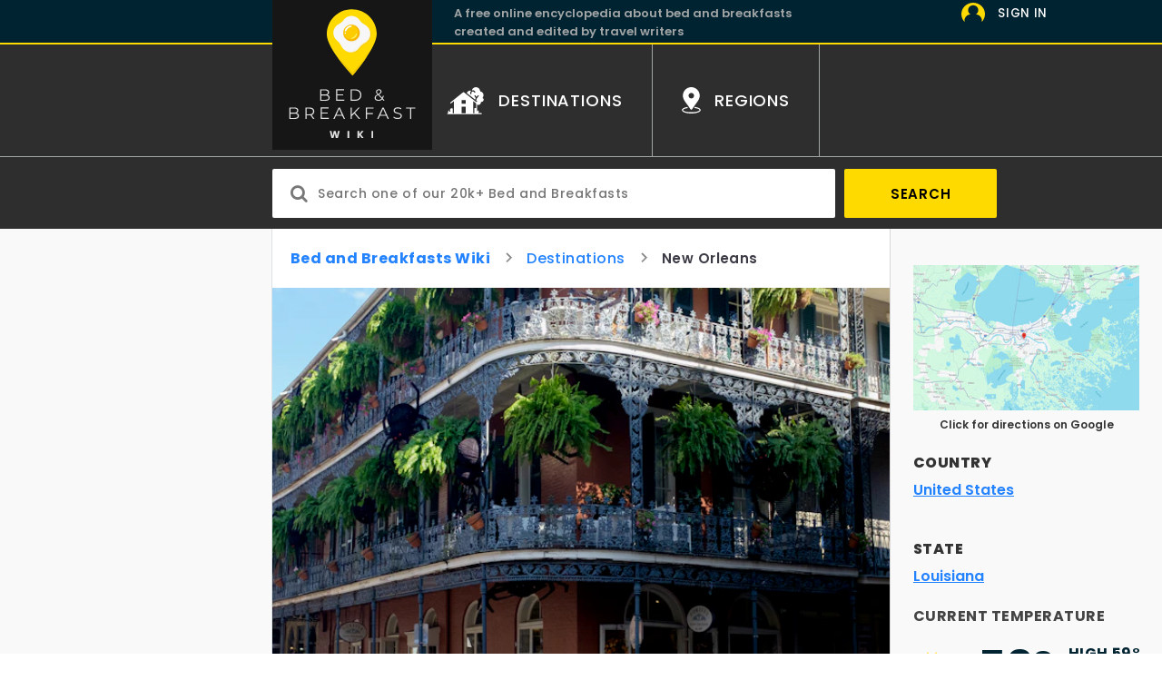

--- FILE ---
content_type: text/html
request_url: https://bedandbreakfasts.wiki/destinations/new-orleans.html
body_size: 7963
content:
<!DOCTYPE html><html lang="en"><head><meta charset="utf-8" /><title>Best Bed and Breakfasts in New Orleans</title><meta name="description" content="The Golden Meadow Region is located in Louisiana. The border spans along the Gulf of Mexico, stretches up to a few cities such as Pierre Part, Donaldsonville, a" /><meta charset="utf-8" /><meta http-equiv="X-UA-Compatible" content="IE=edge" /><meta name="viewport" content="width=device-width, initial-scale=1, maximum-scale=10, minimum-scale=.25, user-scalable=yes" /><script src="/home/Scripts/jquery-3.6.0.min.js"></script><script src="/home/Scripts/site.js?v=202404101149"></script><script src="/home/Scripts/pages.js?v=202404101149"></script><link rel="icon" type="image/x-icon" href="https://resnexus-wiki.s3-us-west-1.amazonaws.com/admin/images/logos/bedandbreakfast-logo.svg" /><link rel="stylesheet" type="text/css" href="https://d8qysm09iyvaz.cloudfront.net/resources/styles/font-awesome.min.css"><link href="https://fonts.googleapis.com/css2?family=Poppins:wght@200;300;500;600;700;800&display=swap" rel="stylesheet" /><link href="https://fonts.googleapis.com/css2?family=Playfair+Display:ital,wght@1,400;1,700&display=swap" rel="stylesheet" /><link href="https://fonts.googleapis.com/css2?family=Bitter:wght@700&family=Playfair+Display:ital,wght@1,400;1,700&display=swap" rel="stylesheet" /><link href='https://fonts.googleapis.com/css?family=Comfortaa' rel='stylesheet'><link href="https://fonts.googleapis.com/css2?family=Roboto:wght@400;500&display=swap" rel="stylesheet"><link href="/home/css/common.css?v=202404101149" rel="stylesheet" /><link href="/home/css/publicpages.css?v=202404101149" rel="stylesheet" /><!-- Global site tag (gtag.js) - Google Analytics --><script async src="https://www.googletagmanager.com/gtag/js?id=G-2V4P6MP630"></script><script>  window.dataLayer = window.dataLayer || [];  function gtag(){dataLayer.push(arguments);}  gtag('js', new Date());  gtag('config', 'G-2V4P6MP630');</script></head><body class="bedandbreakfasts"><div class="header sticky"><div class="ribbon-container" id="HeaderRibbon"><a href="/" class="headerLogo" aria-label="bed and breakfast"></a><div id="WikiMessage" ><p>A free online encyclopedia about bed and breakfasts created and edited by travel writers</p></div><div class="ribbon-container-items"><div class="ribbon-container-item"><a class="myaccount" style="display: none;" href="/Home/Tools/Account/MyAccount.aspx"><img src="https://resnexus-wiki.s3-us-west-1.amazonaws.com/admin/images/icons/profile_yellow.svg" alt="my account" /><p> My Account</p></a></div><div class="ribbon-container-item"><div id="SignInOut" ><img src="https://resnexus-wiki.s3-us-west-1.amazonaws.com/admin/images/icons/profile_yellow.svg" alt="sign in or out" /><button type="button" id="signInButton" class="sign-in-out in"  onclick="window.location='/Home/Login.aspx'">Sign In</button><button type="button" style="display: none;" class="sign-in-out out" onclick="SignOut()">Sign Out</button></div></div></div></div><div class="header-container-links"><div class="header-container-link"><a href="/destinations.html"><img src="https://resnexus-wiki.s3-us-west-1.amazonaws.com/admin/images/icons/house_white.svg" alt="Visit the Destinations page" /><p>Destinations</p></a></div><div class="header-container-link"><a href="/regions.html"><img src="https://resnexus-wiki.s3-us-west-1.amazonaws.com/admin/images/icons/zone-icon-white.svg" alt="Visit the Regions page" /><p>Regions</p></a></div></div></div><div class="mobile-header-container"><div class="mobile-header-content"><a class="mobile-header-logo" href="/" aria-label="Home"></a><button class="menu-icon" aria-label="Menu"><div class="bar"></div><div class="bar"></div><div class="bar"></div></button><div class="mobile-menu-container" style="display:none"><div class="mobile-menu-items"><a href="/destinations.html" class="mobile-menu-item"><img src="https://resnexus-wiki.s3-us-west-1.amazonaws.com/admin/images/icons/house_white.svg" alt="Visit the Destinations page" /><p>Destinations</p></a><a href="/regions.html" class="mobile-menu-item"><img src="https://resnexus-wiki.s3-us-west-1.amazonaws.com/admin/images/icons/zone-icon-white.svg" alt="Visit the Regions page" /><p>Regions</p></a></div><div class="mobile-menu-options"><button type="button" class="button myaccount" onclick="window.location='/home/tools/account/myaccount.aspx'">My Account</button><button type="button" class="button mobile-sign-in-out in" onclick="window.location='/home/login.aspx'">Sign In</button><button type="button" class="button mobile-sign-in-out out" onclick="SignOut()">Sign Out</button></div></div></div></div><div class="header-container-search sticky"><div class="header-search-input"><div class="searchIcon" id="SearchIcon"><i class="fa fa-search"></i></div><input id="SearchInput" type="text" class="search-input" autocomplete="off" placeholder="Search one of our 20k+ Bed and Breakfasts" /><div id="SearchSuggestionsPanel" class="header-search-suggestions"></div></div><button id="SearchButton" type="button" class="search-button">Search</button></div><div class="property-layout-container"><div class="left-container"></div><div class="middle-container"><div class="wiki-breadcrumb-container"><div class="wiki-breadcrumb"><div><a href="/">Bed and Breakfasts Wiki</a></div><div><a href="/destinations.html">Destinations</a></div><div>New Orleans</div></div></div><div class="region-images-container"><div class="image-container full"><div class="background-image" style="background-image: url(https://images.unsplash.com/photo-1596591011633-9d1033dea434?ixlib=rb-1.2.1&ixid=MnwxMjA3fDB8MHxwaG90by1wYWdlfHx8fGVufDB8fHx8&auto=format&fit=crop&w=634&q=80), url(/home/placeholder/1200x550?)"></div><div class="image-overlay"></div><div class="image-copyright">Image subject to copyright | Source: https://unsplash.com/@tylerfarmer </div></div><div class="image-container full"><div class="background-image" style="background-image: url(https://images.unsplash.com/photo-1622662934825-28510da42b77?ixid=MnwxMjA3fDB8MHxwaG90by1wYWdlfHx8fGVufDB8fHx8&ixlib=rb-1.2.1&auto=format&fit=crop&w=1058&q=80), url(/home/placeholder/1200x550?)"></div><div class="image-overlay"></div><div class="image-copyright">Image subject to copyright | Source: https://unsplash.com/@joelavigne </div></div><div class="image-container full"><div class="background-image" style="background-image: url(https://images.unsplash.com/photo-1577985688864-67a3b0ef6dde?ixid=MnwxMjA3fDB8MHxwaG90by1wYWdlfHx8fGVufDB8fHx8&ixlib=rb-1.2.1&auto=format&fit=crop&w=1055&q=80), url(/home/placeholder/1200x550?)"></div><div class="image-overlay"></div><div class="image-copyright">Image subject to copyright | Source: https://unsplash.com/@madisonofrielphoto </div></div><div class="region-name">New Orleans</div><div class="nav-dots-container"><span class="nav-dot" data-num="1"></span><span class="nav-dot" data-num="2"></span><span class="nav-dot" data-num="3"></span></div></div><div class="maps-slidein-container"><div class="slidein-overlay"></div> <div class="slidein-container"><div class="left-nav"></div><div class="closeButton">&#10005;</div><img class="main-image" src="https://resnexus-wiki.s3-us-west-1.amazonaws.com/region/33/5/a3b6eb96-9103-4f1e-95c7-ca5994201e71.jpg" alt="destination large map" /><div class="previews-container"><img class="preview selected" src="https://resnexus-wiki.s3-us-west-1.amazonaws.com/region/33/5/a3b6eb96-9103-4f1e-95c7-ca5994201e71.jpg" alt="New Orleans destination large map" /><div class="google-map-link"><a target="_blank" href="https://www.google.com/maps/place/?q=29.68208,-90.14716&ll=29.68208,-90.14716&z=9"> <img src="https://resnexus-wiki.s3-us-west-1.amazonaws.com/admin/images/icons/google_icon.svg" alt="google"/>Find on Google Maps</a></div></div><div class="right-nav"></div></div></div><div class="region-article-container"><div class="region-maps-container"><img src="https://resnexus-wiki.s3-us-west-1.amazonaws.com/region/33/5/a3b6eb96-9103-4f1e-95c7-ca5994201e71.jpg" alt="New Orleans destination large map" /><p>Click map for a larger view</p></div><p class="intro">The Golden Meadow Region is located in Louisiana. The border spans along the Gulf of Mexico, stretches up to a few cities such as Pierre Part, Donaldsonville, and Madisonville, and goes down past the Pass A Loutre State Wildlife Management Area. Within the area are various towns, lakes, and rivers. Generally, the region is flat with many sources of water. Within the region is New Orleans, a large city that many tourists visit. The region is also home to the Pass A Loutre State Wildlife Management Area. The temperature in the region has a high of 89.8 degrees Fahrenheit and a low of 43.6 degrees. The average rainfall in the region is 62.8 inches. In the region, there is hardly ever snow, and if it does snow, it never sticks to the ground. Based on weather conditions, the best time to visit the area has been reported to be in the months of April, October, and November.<a class="cite-link" href="#cite_source-4">[4]</a> Within the region, there are many things to do, such as Leeville Bridge, the Golden Meadow Library, Souther Pride Charters - Day Tours, and the Midnight Blue Bowfishing Charter.<a class="cite-link" href="#cite_source-5">[5]</a> Other activities located in New Orleans include going on ghost walks or haunted houses, going on steamboat rides, and seeing various historical sites and monuments.<a class="cite-link" href="#cite_source-6">[6]</a> Fishing, hunting, and boating are also prevalent things to do in the region.</p><div class="region-article"><h1>What New Orleans is known for</h1><p>The Golden Meadow Region is best known for New Orleans, a large city within the region. Other notable features about the region are the city of Golden Meadow, part of the Gulf of Mexico, beaches, lakes, rivers, and the Pass A Loutre State Wildlife Management Area. Activities within the city of Golden Meadow itself are the Golden Meadow Library, Leeville Bridge, Souther Pride Charters - Day Tours, and Reds and Midnight Blue Bowfishing Charters. The Golden Meadow Library can be a quiet place where people can read and study. Leeville Bridge is a bridge that people can drive on. Along the way, there are various things to see, such as fields and cities. The Southern Pride Charters - Day Tours can be good for larger families visiting. During the tour, people have the opportunity to go fishing. During the Red and Midnight Blue Bowfishing Charters, participants have the opportunity to go boating and fishing.<a class="cite-link" href="#cite_source-5">[5]</a>&nbsp;<br><br>In New Orleans, there are also many things that people can do. Some of these include haunted houses or walks, steamboat rides, and seeing old buildings and monuments. Because of its history, voodoo/ghost tours are especially prominent in the city. People can walk through different "haunted" areas and try to see ghosts. Steamboats are also very popular in New Orleans because of the many rivers around the city. Some steamboats provide meals for the people who get on it while others have music and shows. Throughout the city, there are also multiple historical buildings and monuments. Because of how old the city is, it is likely that guests will see an older building while staying in the city.<a class="cite-link" href="#cite_source-6">[6]</a>&nbsp;<br><br>The Pass A Loutre State Wildlife Management Area is another thing that people can do while in the region. While visiting the area, people can go fishing, hunting, and boating. Guests can also see many animals there, such as alligators, various types of birds and fish, and some forest animals such as deer and other mammals. Other available things to do there are to help with the multiple projects that the wildlife management area has going on at any given moment and seeing the many lakes and rivers in the area.<a class="cite-link" href="#cite_source-7">[7]</a></p></div><div class="region-article"><h2>Geography</h1><p>The Golden Meadow Region stretches along part of the Gulf of Mexico. The north side of the border ends just below Pierre Part, Donaldsonville, Gonzales, Ponchatoula, Madisonville, and Slidell. The east side of the region's boundary goes along the state borderline between Louisiana and Mississippi. The west side of the border spans just past Franklin before curving to go beneath Pierre Part. Within the region are islands, various cities, including Golden Meadow and New Orleans, and the Pass A Loutre State Wildlife Management Area. The Golden Meadow Region has many trees and fields, along with various watermarks such as rivers, lakes, and the Gulf of Mexico. As a result, the land within the region is relatively flat. There are no mountains in sight within the region.&nbsp;<br><br>Weather inside the region varies, with the hottest being 89.9 degrees Fahrenheit and the low being 43.6 degrees. The average rainfall in the area is 62.8 inches. The region does now get snow. Because of the weather, it has been said that the best time to visit the region is in April, October, and November.<a class="cite-link" href="#cite_source-4">[4]</a>&nbsp;<br><br>Because of its many water sources, the Golden Meadow Region is home to a lot of swamp and water animals such as American Alligators. Other animals include various snakes, lizards, and salamanders, along with snapping turtles, osprey, black vultures, barred owls, black bears, bobcats, eastern cougars, and many species of fish.<a class="cite-link" href="#cite_source-3">[3]</a> Many people visit the region to go fishing in the many lakes and rivers. Others come to hunt animals such as deer and bears during hunting season.</p></div><div class="region-article"><h2>History</h1><p>Golden Meadow is a smaller town near New Orleans, Louisiana. The racial makeup of the city is 92.52% white, 0.50% African American, 0.41% Asian, 4.83% Native American, 1.46% Hispanic or Latino, and 0.78% from other races. The general age of the population of Golden Meadow is spread out with a wide variety of ages throughout the city.<a class="cite-link" href="#cite_source-1">[1]</a>&nbsp;<br><br>The town of Golden Meadow was incorporated in 1970, specifically on July 17. It took four attempts by the Golden Meadow Women's Club before they convinced Governor Earl Long to sign the act of incorporation. The club selected a man named Alexie Plaisance, who was a banker and businessman, to be the first mayor of the town. Elections for a new mayor are held every two years in the town. Alexie Plaisance was the mayor for the span of two years before the election.&nbsp;<br><br>The Golden Meadow Women's Club also appointed the first Board of Aldermen. The board consisted of multiple people, including Freddie Collins, Mrs. Joe Leonard Sr., Victor Theriot, and Hubert Lafont Sr. The first election was held in April of 1952. Alexie Plaisance won the election with 76% of the vote. Later, the town hall was built at the expense of $30,000. The town hall is located near the center of town. In July of 2010, all operations were moved from the town hall to the New Town of Golden Meadow Multi-Purpose Building and Emergency Center.<a class="cite-link" href="#cite_source-8">[8]</a>&nbsp;<br><br>New Orleans was first founded in 1718 by the French Mississippi Company. It was named for Philippe II, Duke of Orleans. It served as an important port that smuggled things to the American revolutionaries during the American Revolutionary War. It also was essential during the process of sending military supplies up the Mississippi River. There was also the Battle of New Orleans, which went on for a few years near the city.&nbsp;<br><br>During the American Civil War, French-speaking was banned in the city. Many immigrants started moving to the city, and many of them did not speak English. Much later in the 21st century, the city was hit by Hurricane Katrina. The area was devastated by the hurricane, and it took years the rebuilt all that had been damaged. Hurricane Rita came while the city was working on repairing everything from Hurricane Katrina. Repopulation of the city was postponed during the hurricane. Because of the damage caused, many people moved outside of the city permanently. Over time, the city was repopulated to what it is today (approximately 343,829 people).</p></div></div><div class="properties-container"><div class="property-complete "><div class="property-complete-image" style="background-image:url(https://resnexus-wiki.s3-us-west-1.amazonaws.com/business/2222/3/9a15d9a7-f9f2-4752-a243-48ee7c95dea6.jpg),url(/home/placeholder/1200x600?); "><a href="https://bedandbreakfasts.wiki/bedandbreakfasts/terrell-house-2222.html" aria-label="Learn more about Terrell House"><div class="image-overlay"></div></a><div class="rating-position-container"><div class="position">#1</div></div><div class="reviews-container"><div class="review-stars" style="--rating: 4.95"></div><div class="reviews-text">4.95 (863 Reviews)</div></div><div class="name-container"><p>Terrell House</p><div class="location">New Orleans, <span><a href="/united-states/Louisiana.html">Louisiana</a></span></div></div><div class="image-copyright">Image subject to copyright Source: Used with owner permission</div></div><div class="property-content-container"><div class="property-content"><div><div class="property-description-container"><div><h2><a href="https://bedandbreakfasts.wiki/bedandbreakfasts/terrell-house-2222.html">Terrell House</a></h2><div class="property-description"><p>Terrell House is a bed and breakfast that is located in New Orleans, Louisiana, and is also found close to the Mississippi River. There are a total of 16 available units split between four different buildings that visitors can reserve. The property is able to host events such as weddings, holiday parties, formal dinners, and more. The oldest house among them, the Main House, dates as far back as 1858. For people interested in exploring the surrounding area, many places are within walking distance, and there is a trolley that can take guests to other locations in New Orleans. Terrell House is open year-round and offers pet-friendly rooms.</p><a class="read-more-link" href="https://bedandbreakfasts.wiki/bedandbreakfasts/terrell-house-2222.html" aria-label="Learn more about Terrell House"><span>...</span><span>Read More</span></a></div><a class="button small yellow" style="font-family: 'Roboto'; color: #000; text-decoration: none; margin-top: 20px;" href="https://bedandbreakfasts.wiki/bedandbreakfasts/terrell-house-2222.html">View Property</a></div><div class="info-tile-container" ><div class="info-tile"><a href="https://bedandbreakfasts.wiki/bedandbreakfasts/terrell-house-2222.html" class="button small black"  aria-label="Additional information about Terrell House">More Information</a><a href="https://terrellhouse.com" class="button small black"  >Visit Website</a><a href="tel:5042372076" class="button small black"  >Call Property<br/>504-237-2076</a></div></div></div></div><div style = "display: grid; grid-template-columns: 1fr 1fr; margin-top: 25px;" ></div></div></div></div><div class="property-complete noImage "><div class="rating-position-container"><div class="position">#2</div></div><div class="property-content-container"><div class="property-content"><div><div class="property-description-container"><div><div><div class="name-container"><p><a href="https://bedandbreakfasts.wiki/bedandbreakfasts/hotel-villa-convento-13.html">Hotel Villa Convento</a></p><div class="location">New Orleans, <span><a href="/united-states/Louisiana.html">Louisiana</a></span></div></div><div class="reviews-container"><div class="review-stars" style="--rating: 4.4"></div><div class="reviews-text">4.4 (1266 Reviews)</div></div></div><div class="property-description"><p>Hotel Villa Convento is located in New Orleans, Louisiana. Though the building itself is over 200 years old, the Hotel Villa Convento has been serving guests as a hotel since the 1970s, which was the year it was first turned into a hotel. The building is four stories tall and has a total of 25 rooms available for guests to choose. New Orleans is known for celebrating Mardi Gras, which is an event that takes place at the beginning of March and goes on until Ash Wednesday, about two weeks from the day it starts, and the hotel is placed in a convenient location for those who want to experience it.</p><a class="read-more-link" href="https://bedandbreakfasts.wiki/bedandbreakfasts/hotel-villa-convento-13.html" aria-label="Learn more about Hotel Villa Convento"><span>...</span><span>Read More</span></a></div><a class="button small yellow" style="font-family: 'Roboto'; color: #000; text-decoration: none; margin-top: 20px;" href="https://bedandbreakfasts.wiki/bedandbreakfasts/hotel-villa-convento-13.html">View Property</a></div><div class="info-tile-container" ><div class="info-tile"><a href="https://bedandbreakfasts.wiki/bedandbreakfasts/hotel-villa-convento-13.html" class="button small black"  aria-label="Additional information about Hotel Villa Convento">More Information</a><a href="https://villaconvento.com" class="button small black"  >Visit Website</a><a href="tel:5045221793" class="button small black"  >Call Property<br/>504-522-1793</a></div></div></div></div><div style = "display: grid; grid-template-columns: 1fr 1fr; margin-top: 25px;" ></div></div></div></div><div class="property-complete noImage "><div class="rating-position-container"><div class="position">#3</div></div><div class="property-content-container"><div class="property-content"><div><div class="property-description-container"><div><div><div class="name-container"><p><a href="https://bedandbreakfasts.wiki/bedandbreakfasts/grand-bayou-noir-107.html">Grand Bayou Noir</a></p><div class="location">Houma, <span><a href="/united-states/Louisiana.html">Louisiana</a></span></div></div><div class="reviews-container"><div class="review-stars" style="--rating: 4.8"></div><div class="reviews-text">4.8 (42 Reviews)</div></div></div><div class="property-description"><p>The Grand Bayou Noir is a bed and breakfast in Houma, Louisiana. Since opening as a lodging venue in 2001, it has remained under the constant operation of Tim and Debbie Ellender. The property contains three bedrooms with private bathrooms. In addition to serving as a bed and breakfast, the property can also host certain events like weddings and corporate gatherings. Standard reservations are shut down to the public during the months of July and August to allow for time to renovate and focus on large events like weddings, though these events can be held at all other times of the year as well.</p><a class="read-more-link" href="https://bedandbreakfasts.wiki/bedandbreakfasts/grand-bayou-noir-107.html" aria-label="Learn more about Grand Bayou Noir"><span>...</span><span>Read More</span></a></div><a class="button small yellow" style="font-family: 'Roboto'; color: #000; text-decoration: none; margin-top: 20px;" href="https://bedandbreakfasts.wiki/bedandbreakfasts/grand-bayou-noir-107.html">View Property</a></div><div class="info-tile-container" ><div class="info-tile"><a href="https://bedandbreakfasts.wiki/bedandbreakfasts/grand-bayou-noir-107.html" class="button small black"  aria-label="Additional information about Grand Bayou Noir">More Information</a><a href="tel:9858040303" class="button small black"  >Call Property<br/>985-804-0303</a></div></div></div></div><div style = "display: grid; grid-template-columns: 1fr 1fr; margin-top: 25px;" ></div></div></div></div><div class="property-complete noImage "><div class="rating-position-container"><div class="position">#4</div></div><div class="property-content-container"><div class="property-content"><div><div class="property-description-container"><div><div><div class="name-container"><p><a href="https://bedandbreakfasts.wiki/bedandbreakfasts/hh-whitney-house-33952.html">HH Whitney House</a></p><div class="location">New Orleans, <span><a href="/united-states/Louisiana.html">Louisiana</a></span></div></div><div class="reviews-container"><div class="review-stars" style="--rating: 4.75"></div><div class="reviews-text">4.75 (248 Reviews)</div></div></div><div class="property-description"><p>HH Whitney House is a bed and breakfast that is open year-round and offers a total of five units for patrons to reserve. The backyard has a swimming pool and hot tub, which patrons can utilize during their stay. As the business is located in a residential area of New Orleans, Louisiana, the immediate vicinity is primarily other residents' houses, with very few shops and restaurants. However, a few blocks away, one can find more places to shop and eat food. The business is capable of hosting small events and celebrations such as weddings, anniversaries, and more. Initially built in the mid-1800s, the home wasn't used as a bed and breakfast until 1998. The current owners started the bed and breakfast about 25 years ago when they brought the property. </p><a class="read-more-link" href="https://bedandbreakfasts.wiki/bedandbreakfasts/hh-whitney-house-33952.html" aria-label="Learn more about HH Whitney House"><span>...</span><span>Read More</span></a></div><a class="button small yellow" style="font-family: 'Roboto'; color: #000; text-decoration: none; margin-top: 20px;" href="https://bedandbreakfasts.wiki/bedandbreakfasts/hh-whitney-house-33952.html">View Property</a></div><div class="info-tile-container" ><div class="info-tile"><a href="https://bedandbreakfasts.wiki/bedandbreakfasts/hh-whitney-house-33952.html" class="button small black"  aria-label="Additional information about HH Whitney House">More Information</a><a href="https://bed-and-breakfast-new-orleans.com" class="button small black"  >Visit Website</a><a href="tel:5049489448" class="button small black"  >Call Property<br/>504-948-9448</a></div></div></div></div><div style = "display: grid; grid-template-columns: 1fr 1fr; margin-top: 25px;" ></div></div></div></div></div><div class="resources-container"><div><h2>References</h2><ol><li class="anchor" id="cite_source-1"><a target="_blank" href="https://en.wikipedia.org/wiki/Golden_Meadow,_Louisiana">Golden Meadow Wiki</a></li><li class="anchor" id="cite_source-2"><a target="_blank" href="https://en.wikipedia.org/wiki/New_Orleans">New Orleans Wiki</a></li><li class="anchor" id="cite_source-3"><a target="_blank" href="https://www.wildlouisianatours.com/blogger/what-lives-in-the-swamp-the-wildlife-of-louisiana/">Animals in Louisiana</a></li><li class="anchor" id="cite_source-4"><a target="_blank" href="https://www.bestplaces.net/climate/city/louisiana/golden_meadow">Best Time to Visit Golden Meadow</a></li><li class="anchor" id="cite_source-5"><a target="_blank" href="https://www.tripadvisor.com/Attractions-g40182-Activities-Golden_Meadow_Louisiana.html">Things to do in Golden Meadow</a></li><li class="anchor" id="cite_source-6"><a target="_blank" href="https://www.viator.com/New-Orleans-tourism/d675-r15708234731-s121116851?mcid=28353&tsem=true&supci=1053814507&supag=117014697777&supsc=kwd-158019825&supai=505301950965&supap=&supdv=c&supnt=g&supti=kwd-158019825&suplp=9029887&supli=&m=28353&supag=117014697777&supsc=kwd-158019825&supai=505301950965&supdv=c&supnt=g&suplp=9029887&supli=&supti=kwd-158019825&tsem=true&supci=kwd-158019825&supap1=&supap2=&gclid=CjwKCAjw8cCGBhB6EiwAgORey2F1hp5GiUSZBxyZhf1GJtgxTFhTbTMhKNC4FVfydb1oTwoiHjBcDRoC7GcQAvD_BwE">Things to do in New Orleans</a></li><li class="anchor" id="cite_source-7"><a target="_blank" href="https://www.wlf.louisiana.gov/page/passaloutre">Pass A Loutre Wildlife Management Area</a></li><li class="anchor" id="cite_source-8"><a target="_blank" href="https://townofgoldenmeadow-la.gov/local/history/">Golden Meadow History</a></li></ol></div></div></div><div class="right-container"><div class="google-map-container"><a target="_blank" href="https://www.google.com/maps/place/?q=29.68208,-90.14716&ll=29.68208,-90.14716&z=9"><img src="https://resnexus-wiki.s3-us-west-1.amazonaws.com/region/33/5/lowres/a3b6eb96-9103-4f1e-95c7-ca5994201e71.jpg" alt="View New Orleans on google maps."/><div class="caption">Click for directions on Google</div></a></div><div class="right-titled-section"><div class="right-title">Country</div><p class="plain-text"><a class="plain-text blue" href="/regions.html#unitedstates" aria-label="United States">United States</a><br/></p></div><div class="right-titled-section"><div class="right-title">State</div><p class="plain-text"><a class="plain-text blue" href="/united-states/louisiana.html" aria-label="Louisiana">Louisiana</a><br/></p></div><iframe frameborder="0" scrolling="no" style="width:100%; flex-grow:1;" src="/home/widgets/weather.aspx?lat=29.68208&long=-90.14716" loading="lazy"></iframe></div></div><div id="highlightHolder"></div><div class="footer-container"><footer class="footer"><div class="footer-items"><a href="/" class="footer-logo" aria-label="Bed and Breakfast"></a><div class="footerMenu"><ul><li><a href="/" title="Home">Home</a></li><li><a href="/destinations.html" title="Destinations">Destinations</a></li></div><div class="return-to-top"><div class="arrow up"></div></div></div></footer><div class="page-copyright"><p style="grid-area: p1;">2024. All Rights Reserved. Bed and Breakfast Wiki</p><p style="grid-area: p2;">Bed and Breakfast Wiki Sponsored by <a target="_blank" href="https://resnexus.com">ResNexus</a></p></div></div></body></html>

--- FILE ---
content_type: text/html; charset=utf-8
request_url: https://bedandbreakfasts.wiki/home/widgets/weather.aspx?lat=29.68208&long=-90.14716
body_size: 362
content:


<!DOCTYPE html>

<html xmlns="http://www.w3.org/1999/xhtml">
<head><title>
	Weather
</title><link href="https://fonts.googleapis.com/css2?family=Poppins:wght@300;400;500;600;700&amp;display=swap" rel="stylesheet" /><link href='/home/bundles/css/weather.min.css?v=04122023205640' rel='stylesheet'></link></head>
<body>
    <p id="weatherTitle">Current temperature</p>
    <div id="currentForecast">
        <img id="CurrentWeather" src="https://resnexus-wiki.s3-us-west-1.amazonaws.com/admin/images/icons/partly-cloudy.svg" alt="Partly Cloudy" />
        <span><span id="CurrentTemp">53</span>&#176;</span>
        <div>
            <div class="high">
                <span>high</span><span><span id="CurrentHigh">59</span>&#176;</span>
            </div>
            <div class="low">
                <span>low</span><span><span id="CurrentLow">48</span>&#176;</span>
            </div>
        </div>
    </div>
    <div class="strip">
        <span>
            <img src="https://resnexus-wiki.s3-us-west-1.amazonaws.com/admin/images/icons/humidity.svg" alt="humidity"/>
            <span id="CurrentHumidity">81</span>%
        </span>
        <span>
            <img src="https://resnexus-wiki.s3-us-west-1.amazonaws.com/admin/images/icons/wind.svg" alt="wind"/>
            <span id="CurrentWind">9</span><span style="font-size: 10px;">mph</span>
        </span>
        <span>
            <img src="https://resnexus-wiki.s3-us-west-1.amazonaws.com/admin/images/icons/precipitation.svg" alt="chances of precipitation"/>
            <span id="CurrentPreciptation">0</span>%
        </span>
    </div>
    <div class="day-forecast"><span>Saturday</span><span>37&#176;</span><span>31&#176;</span><img src="https://resnexus-wiki.s3-us-west-1.amazonaws.com/admin/images/icons/partly-cloudy.svg" alt="Partly Cloudy"/></div><div class="day-forecast"><span>Sunday</span><span>46&#176;</span><span>26&#176;</span><img src="https://resnexus-wiki.s3-us-west-1.amazonaws.com/admin/images/icons/sunny.svg" alt="Sunny"/></div><div class="day-forecast"><span>Monday</span><span>57&#176;</span><span>36&#176;</span><img src="https://resnexus-wiki.s3-us-west-1.amazonaws.com/admin/images/icons/sunny.svg" alt="Sunny"/></div><div class="day-forecast"><span>Tuesday</span><span>64&#176;</span><span>48&#176;</span><img src="https://resnexus-wiki.s3-us-west-1.amazonaws.com/admin/images/icons/partly-cloudy.svg" alt="Partly Cloudy"/></div><div class="day-forecast"><span>Wednesday</span><span>66&#176;</span><span>55&#176;</span><img src="https://resnexus-wiki.s3-us-west-1.amazonaws.com/admin/images/icons/partly-cloudy-precipitation.svg" alt="Partly cloudy with chances of rain"/></div><div class="day-forecast"><span>Thursday</span><span>55&#176;</span><span>43&#176;</span><img src="https://resnexus-wiki.s3-us-west-1.amazonaws.com/admin/images/icons/sunny.svg" alt="Sunny"/></div><div class="day-forecast"><span>Friday</span><span>60&#176;</span><span>39&#176;</span><img src="https://resnexus-wiki.s3-us-west-1.amazonaws.com/admin/images/icons/sunny.svg" alt="Sunny"/></div>
</body>
</html>


--- FILE ---
content_type: text/css
request_url: https://bedandbreakfasts.wiki/home/css/common.css?v=202404101149
body_size: 16520
content:
:root {
    --header-image-bedandbreakfasts: url('https://resnexus-wiki.s3-us-west-1.amazonaws.com/admin/images/login-images/bedandbreakfast/bedandbreakfast01.svg');
    --header-image-campgrounds: url('https://resnexus-wiki.s3-us-west-1.amazonaws.com/admin/images/login-images/campground/campground01.jpg');
}

body, * {
    font-family: 'Poppins', sans-serif;
    /*border: 1px solid red;*/
}

body {
    margin: 0;
    padding: 0;
}

.remove, 
.edit-button
{
    cursor: pointer;
}

/* #region Status boxes*/
.statusBox {
    background-color: #e8e8e8;
    text-align: center;
    padding: 3px 7px;
    font-size: 12px;
    font-weight: 600;
    border-radius: 2px;
    color: #434242;
    min-width: 80px;
    display: inline-block;
    letter-spacing: 0.03em;
    box-sizing: border-box;
}

.statusBox.statusGreen {
    background-color: #30af36;
    color: #ffffff;
}

.statusBox.statusYellow {
    background-color: #fbcb20;
}

.statusBox.statusBlue {
    background-color: #4e5de2;
    color: #ffffff;
}

.statusBox.statusLightBlue {
    background-color: #4aa0fd;
    color: #ffffff;
}

.statusBox.statusOrange {
    background-color: #ef8B33;
    color: #ffffff;
}

.statusBox.statusBlack {
    background-color: #373737;
    color: #ffffff;
}

.statusBox.statusRed {
    background-color: #D82C2C;
    color: #ffffff;
}

.statusBox.statusViolet {
    background-color: #490880;
    color: #ffffff;
}
/* #endregion Status boxes*/

/* #region Loading Overlay*/

.loadingOverlay.visible {
    display: block;
}

.loadingOverlay
{
    display: none;
    position: absolute;
    width: 100%;
    height: 100%;
    background: rgba(0, 0, 0, 0.5);
    z-index: 400;
    text-align: center;
    padding-top: 23%;
    top: 0;
    bottom: 0;
    left: 0;
}

.loadingOverlay.fullPage {
    display: none;
    width: 100%;
    height: 100%;
    top: 0;
    left: 0;
    position: fixed;
    z-index: 10000;
    background-color: rgba(0, 0, 0, 0.7);
    /*pointer-events: none;*/
}

.loadingImage
{
    position: absolute;
    top: 0;
    bottom: 0;
    left: 0;
    right: 0;
    margin: auto;
    height: 80px;
    width: 80px;
    animation: spin 3s linear infinite;
    background-size: cover;
    background-repeat: no-repeat;
}

.bedandbreakfasts .loadingOverlay .loadingImage {
    background-image: url(https://resnexus-wiki.s3-us-west-1.amazonaws.com/admin/images/icons/egg.svg);
}

.campgrounds .loadingOverlay .loadingImage {
    background-image: url(https://resnexus-wiki.s3-us-west-1.amazonaws.com/admin/images/logos/campground_logo_center.svg);
}

@-webkit-keyframes spin
{
    0%
    {
        -webkit-transform: rotate(0deg);
    }

    100%
    {
        -webkit-transform: rotate(360deg);
    }
}

@keyframes spin
{
    0%
    {
        transform: rotate(0deg);
    }

    100%
    {
        transform: rotate(360deg);
    }
}

/* #endregion Loading Overlay*/



/* #region Fading animation */
.fade {
  -webkit-animation-name: fade;
  -webkit-animation-duration: 1.5s;
  animation-name: fade;
  animation-duration: 1.5s;
}

@-webkit-keyframes fade {
  from {opacity: .4}
  to {opacity: 1}
}

@keyframes fade {
  from {opacity: .4}
  to {opacity: 1}
}

/* #endregion Fading animation*/

/* #region campgrounds */
body.campgrounds .headerLogo {
    background-image: url("https://resnexus-wiki.s3-us-west-1.amazonaws.com/admin/images/logos/campground_logo_with_words_light.svg");
}

body.campgrounds .mobile-header-logo {
    background-image: url("https://resnexus-wiki.s3-us-west-1.amazonaws.com/admin/images/logos/campground_logo_mobile.svg");
}

body.campgrounds .footer-logo {
    background-image: url("https://resnexus-wiki.s3-us-west-1.amazonaws.com/admin/images/logos/campground_logo_with_words_light.svg");
}

body.campgrounds .footer {
    background-color: #326550;
}

body.campgrounds .ribbon-container {
    border-bottom: 2px solid #326550;
}
/* #endregion campgrounds */

/* #region bed and breakfast */
body.bedandbreakfasts .headerLogo {
    background-image: url("https://resnexus-wiki.s3-us-west-1.amazonaws.com/admin/images/logos/bedandbreakfasts_with_words_light.svg");
}

body.bedandbreakfasts .mobile-header-logo {
    background-image: url("https://resnexus-wiki.s3-us-west-1.amazonaws.com/admin/images/logos/bedandbreakfast-mobile.svg");
}

body.bedandbreakfasts .footer-logo {
    background-image: url("https://resnexus-wiki.s3-us-west-1.amazonaws.com/admin/images/logos/bedandbreakfasts_with_words_light.svg");
}

body.bedandbreakfasts .footer {
    background-color: #F9CD4F;
}

body.bedandbreakfasts .ribbon-container {
    border-bottom: 2px solid #FFDA00;
}
/* #endregion bed and breakfast*/

/* #region Ribbon container */
.ribbon-container {
    background-color: #002331;
    display: grid;
    grid-template-columns: auto 170px;
    column-gap: 100px;
    padding: 0 120px 0 300px;
    margin: 0;
    align-items: center;
    text-align: center;
    font-size: 13px;
    min-width: 1000px;
    min-height: 40px;
}

.ribbon-container #WikiMessage {
    text-align: left;
    margin-left: 200px;
    margin-top: 0 !important;
    margin-bottom: 2px;
    color: #A2A5A6;
    font-weight: 600;
}

.ribbon-container-items {
    display: flex;
    position: absolute;
    right: 120px;
    grid-column-gap: 20px;
}

.ribbon-container-item {
    position: relative;
}

.ribbon-container-item a,
.ribbon-container-item button,
.ribbon-container-item div:first-of-type
{
    display: inline-grid;
    grid-template-columns: auto auto;
    align-items: center;
    color: #FFF;
    text-decoration: none;
    text-transform: uppercase;
    letter-spacing: 0.05em;
    margin: auto;
    background: none;
    border: none;
    cursor: pointer;
}

.ribbon-container-item .account-container {
    position: absolute;
    color: rgb(41, 45, 54);
    width: 100%;
    border-radius: 3px;
    background-color: #fff;
    top: 34px;
}

.ribbon-container-item .account-container button {
    color: #000;
}

.ribbon-container-item img {
    padding-right: 8px;
}

.ribbon-container button,
.ribbon-container p 
{
    padding-top: 5px;
    margin: auto;
    outline: none;
}

.fa.fa-search {
    padding: 0;
    margin: auto;
    position: absolute;
    color: #787878;
    font-size: 20px;
    top: 0;
    bottom: 0;
    left: 20px;
    width: 20px;
    height: 20px;
}

.search-button {
    background-color: #FFDA00;
    text-transform: uppercase;
    width: 168px;
    border: none;
    border-radius: 2px;
    font-family: 'Poppins', sans-serif;
    letter-spacing: 0.05em;
    font-size: 15px;
    font-weight: 600;
    outline-color: #FFDA00;
}

/* #endRegion Ribbon container */

/* #region Activity Cards */

.activity-cards-container {
    position: relative;
}

.activity-cards-container::before {
    top: -20px;
    bottom: 0;
    content: "";
    width: 1px;
    background-color: #ebebee;
    position: absolute;
    left: -29px;
}

.activity-cards-container .activity-cards {
    margin-top: 25px;
    display: flex;
    overflow-x: auto;
    grid-gap: 20px;
}

.activity-card {
    width: 288px;
    border-radius: 6px;
    display: grid;
    grid-template-rows: 144px calc(100% - 144px);
}

.activity-card.active .activity-content-container {
    border-bottom: 2px solid #4a95e1;
    border-left: 2px solid #4a95e1;
    border-right: 2px solid #4a95e1;
}

.activity-card .activity-content-container {
    background-color: #FFF;
    border-bottom-left-radius: 6px;
    border-bottom-right-radius: 6px;
    border-bottom: 2px solid #ebebee;
    border-left: 2px solid #ebebee;
    border-right: 2px solid #ebebee;
}


.activity-card .activity-card-content {
    padding: 15px;
}

.activity-card .activity-card-content .activity-synopsis {
    margin-top: 10px;
    font-size: 12px;
    letter-spacing: 0;
    font-weight: 600;
}

.activity-card.active .activity-card-content {
    background-color: rgba(74, 149, 225, 0.2);
}

.activity-card.active .arrow {
    display: flex;
}

.activity-card .card-title {
    font-size: 16px;
    font-weight: 800;
    letter-spacing: 0;
    margin-top: 10px;
    line-height: 20px;
}

.activity-card .activity-address {
    color: #4a98fe;
    font-size: 12px;
    margin-bottom: 10px;
    line-height: 15px;
}

.activity-card .distance-container {
    display: grid;
    grid-template-columns: min-content 80px min-content auto;
    line-height: 30px;
    align-items: center;
    font-size: 12px;
    font-weight: 600;
    text-transform: capitalize;
    padding-left: 10px;
}

.activity-card .distance-container .distance-time, .distance-milage {
    padding-left: 8px;
}

.activity-review-container {
    font-size: 11px;
    font-weight: 700;
}

.activity-review-container .review-stars {
    --star-size: 8px;
}

.images-container {
    position: relative;
    align-items: center;
}

.images-container .arrow {
    border-color: #FFF;
    height: 10px;
    width: 10px;
    display: none;
    position: absolute;
    top: 0;
    bottom: 0;
    margin: auto;
}

.images-container .arrow.left {
    left: 10px;
}

.images-container .arrow.right {
    right: 10px;
}

.images-container-item.hidden {
    display: none;
}

.images-container-item img {
    border-top-left-radius: 6px;
    border-top-right-radius: 6px;
}

/* #endregion Activity Cards */

/* #region Buttons */
.button {
    width: fit-content;
    width: -moz-fit-content;
    height: 50px;
    border: 2px solid #000;
    cursor: pointer;
    display: flex;
    align-items: center;
    text-align: center;
    justify-content: center;
    text-transform: uppercase;
    text-decoration: none;
    font-size: 16px;
    font-family: 'Poppins', sans-serif;
    font-weight: 500; 
    letter-spacing: 0;
    border-radius: 3px;
    padding: 0 20px;
    user-select: none;
    -ms-user-select: none;
    -moz-user-select: none;
    -khtml-user-select: none;
    -webkit-user-select: none;
    -webkit-touch-callout: none;
}

.button:disabled,
.button.disabled
{
    cursor: default;
}

/**** button colors ****/
.button.blue {
    color: #FFF;
    background-color: #4aa0fd;
    border: none;
}

.button.blue:disabled,
.button.blue.disabled
{
    background-color: #aed4fe;
}

.button.orange {
    color: #FFF;
    background-color: #E26300;
    border: none;
}

.button.red {
    color: #FFF;
    background-color: #E93E3C;
    border: none;
}

.button.red:disabled,
.button.red.disabled 
{
    background-color: #f5a8a7;
}

.button.grey, 
.button.gray 
{
    background-color: #dbdde1;
}

.button.yellow {
    border: none;
    background-color: #ffcb06;
}

.button.yellow:disabled,
.button.yellow.disabled
{
    background-color: #ffe4a8;
}

.button.black {
    border: none;
    background-color: #1C1C1C;
}

.button.green {
    border: none;
    background-color: #17BE70;
    color: #fff;
}

.button.green:disabled,
.button.green.disabled
{
    background-color: #abce86
}

/**** button text ****/

/**** button sizes ****/
.button.large {
    width: 220px;
    height: 58px;
    font-size: 18px;
}

.button.fullwidth {
    width: 100%;
    box-sizing: border-box;
}

.button.medium {
    height: 40px;
    min-width: 100px;
    font-size: 18px;
}

.button.small {
    height: unset;
    padding: 5px 20px;
    border: none;
    outline: none;
}

/**** button outlines ****/
.button.white-outline {
    border-color: #FFF;
    background-color: transparent;
}

.button.blue-outline {
    border: 2px solid #4aa0fd;
    background-color: transparent;
    color: #4aa0fd;
}

.button.yellow-outline {
    border: 2px solid #ffcb06;
    background-color: transparent;
    color: #ffcb06;
}

/**** button types *****/
.button.update {
    width: 140px;
    border-radius: 3px;
    background-color: #FFDA00;
    border: none;
    font-weight: 600;
    height: 100%;
    max-height: 50px;
}

.button.submit {
    border-radius: 4px;
    font-size: 14px;
    font-weight: 600;
    padding: 15px 20px;
    width: fit-content;
    width: -moz-fit-content;
}

.button.action {
    border-radius: 4px;
    font-size: 14px;
    font-weight: 600;
    width: 130px;
    height: 100%;
    min-height: 30px;
    border: none;
    padding: 0;
}

.button.resnexus {
    background-color: #ba1c13;
    border: none;
    height: 40px;
    color: #FFF;
    width: 100%;
    text-transform: capitalize;
    column-gap: 10px;
    font: 100 14px 'Poppins';
    outline: none;
}

.button.plain {
    background: #FFF;
    border: 2px solid #e8e8ed;
    font-size: 14px;
    text-transform: capitalize;
    width: 100%;
}

.button.round {
    border-radius: 100px;
}

.button.thin {
    height: fit-content;
    height: -moz-fit-content;
    font-size: 15px;
    font-weight: 600;
    padding-top: 10px;
    padding-bottom: 10px;
}

.button.tall {
    height: 150px;
}

.button.tiny {
    height: 26px;
    width: 55px;
    font-size: 12px;
    border-width: 1px !important;
    border-radius: 4px;
}

.button.fitcontent {
    width: fit-content;
    width: -moz-fit-content;
}

.button.viewmore {
    height: 50px;
    width: 240px;
    border-radius: 3px;
}
/* #endregion Buttons */

.blue-text {
    color: #008dc7;
    font: 600 14px 'Poppins';
}

/* #region Notices */

/*
    example use:
    <div class="warningAlert">
        // Message here
    </div>
*/

.warningAlert,
.successAlert,
.errorAlert,
.infoAlert {
    display: inline-block;
    margin: 5px 0px 15px 0px;
    font-family: 'Poppins', sans-serif;
    color: white;
    font-size: 14px;
    position: relative;
    border-radius: 7px;
    padding: 16px 16px 16px 51px;
    font-weight: 500;
    max-width: 100%;
    min-width: 210px;
    user-select: none;
    -ms-user-select: none;
    -moz-user-select: none;
    -khtml-user-select: none;
    -webkit-user-select: none;
    -webkit-touch-callout: none;
}

.warningAlert {
    background-image: linear-gradient(90deg, #f7c74a, #e17431);
}

.successAlert {
    background-image: linear-gradient(90deg, #93da7e, #0bbd89);
}

.errorAlert {
    background-image: linear-gradient(90deg, #ff6e4f, #f04a71);
}

.infoAlert {
    background-image: linear-gradient(90deg, #19bfeb, #7b74ff);
}

.warningAlert::before, 
.successAlert::before, 
.errorAlert::before, 
.infoAlert::before {
    content: "";
    position: absolute;
    display: inline-block;
    background-repeat: no-repeat;
    width: 20px;
    height: 20px;
    top: 0;
    left: 20px;
    bottom: 0;
    background-size: 25px;
    background-position: center center;
    filter: invert(100%);
    margin: auto;
}

.warningAlert::before {
    background-image: url('https://d8qysm09iyvaz.cloudfront.net/gen6/icons/alert-warning.svg');
}

.successAlert::before {
    background-image: url('https://d8qysm09iyvaz.cloudfront.net/gen6/icons/alert-check.svg');
}

.errorAlert::before {
    background-image: url('https://d8qysm09iyvaz.cloudfront.net/gen6/icons/alert-x.svg');
}

.infoAlert::before {
    background-image: url('https://d8qysm09iyvaz.cloudfront.net/gen6/icons/alert-info.svg');
}

@media print {

    /* When printing, this icon displays a large black box */    
    .warningAlert::before,
    .successAlert::before,
    .errorAlert::before,
    .infoAlert::before {
        display: none;
        background-image: none;
    }
}

/* #endregion Notices*/

/* #region Footer */

.footer {
    color: #161616;
    width: 100%;
    height: 186px;
    bottom: 0;
    margin: 0;
    display: flex;
    justify-content: center;
}

.footer-return-container {
    height: 186px;
}

.footerMenu ul {
    list-style-type: none;
    padding-top: 30px;
    padding-right: 150px;
    padding-bottom: 0;
    margin: auto;
}

.footerMenu li {
    padding: 4px 0;
}

.footer-items {
    display: grid;
    grid-template-columns: 2fr 1fr 1fr 2fr;
    position: relative;
}

.footer a:hover {
    text-decoration: underline;
}

.footer a {
    color: #161616;
    text-decoration: none;
    letter-spacing: 0.03em;
    font-weight: 800;
}

.footer-logo {
    background-color: #161616;
    width: 215px;
    height: 186px;
    justify-self: end;
    background-repeat: no-repeat;
    background-position: center;
    background-size: auto;
    color: transparent;
    font-size: 0;
}

.footerLogo img {
    height: 160px;
    width: 160px;
    margin: auto;
    padding-top: 13px;
}

.return-to-top {
    width: 40px;
    height: 40px;
    position: absolute;
    right: 100px;
    display: flex;
    justify-content: center;
    align-items: center;
    background-color: #FFF;
    border-radius: 6px;
    cursor: pointer;
    top: 0;
    bottom: 0;
    margin: auto;
}

.page-copyright {
    display: grid;
    grid-template-columns: 1fr 1fr;
    grid-template-areas: 'p1 p2';
}

.page-copyright p {
    text-align: center;
}

/* #endregion Footer */

/* #region Header */
.header-container {
    color: #FFF;
    min-width: 1600px;
    height: 248px;
    background-size: cover;
    background-repeat: no-repeat;
    background-position: center;
    height: 700px;
    position: absolute;
    top: 42px;
    width: 100%;
    background-image: 
        linear-gradient(180deg, rgba(0, 0, 0, 0) 0%, 
            rgba(0, 0, 0, 0.355) 31.09%, 
            rgba(0, 0, 0, 0.5) 100%);
    display: flex;
}

body.campgrounds .header-container{
    background-image: 
        linear-gradient(180deg, rgba(0, 0, 0, 0) 0%, 
            rgba(0, 0, 0, 0.355) 31.09%, 
            rgba(0, 0, 0, 0.5) 100%);
}

.header-wrapper {
    height: 600px;
}

.header-wrapper.short {
    height: 75px;
}

.header-wrapper.short .header-container {
    height: 250px;
}

.header-wrapper.short .header-container .home-message {
    display: none;
}

.header {
    position: relative;
    z-index: 1000;
}

.header.sticky {
    position: sticky;
    position: -webkit-sticky;
    top: 0;
}

.home-message {
    color: #FFF;
    max-width: 925px;
    margin: 275px 0 0 300px;
}

.home-message p:first-of-type {
    font-weight: 700;
    font-family: 'Comfortaa', sans-serif;
    font-size: 64px;
    line-height: 78px;
    margin: 0;
}

.home-message p:last-of-type {
    font-weight: 400;
    font-family: Comfortaa;
    font-size: 23px;
    line-height: 32px;
}

.header-container .backgroundImage {
    background-size: cover;
    position: absolute;
    background-repeat: no-repeat;
    width: 100%;
    height: 248px;
    z-index: -1;
    box-sizing: border-box;
}

body.home .header-container-search {
    background: linear-gradient(rgba(22, 22, 22, 0.7), rgba(22, 22, 22, 0.7))
}

body.home .header-container-links {
    background: linear-gradient( rgba(22, 22, 22, 0.7), rgba(22, 22, 22, 0.7))
}

.header-container-links {
    display: inline-grid;
    grid-template-columns: auto auto auto auto;
    padding-left: 460px;
    min-width: 980px;
    width: 100%;
    height: 123px;
    justify-content: flex-start;
    color: #fff;
    box-sizing: border-box;
    background: #2E2E2E;
}

.header-container-link {
    display: flex;
    border-right: 1px solid #A2A5A6;
    text-transform: uppercase;
    padding: 0 32px;
}

.header-container-link a:hover {
    text-decoration: underline;
}

.header-container-link a {
    display: flex;
    color: #fff;
    text-decoration: none;
}

.header-container-link img {
    margin: auto 0;
    padding-right: 15px;
    cursor: pointer;
}

.header-container-link p {
    margin: auto 0;
    font-size: 18px;
    letter-spacing: 0.05em;
    font-weight: 400;
    cursor: pointer;
}

.headerLogo {
    background-color: #161616;
    width: 156px;
    height: 167px;
    position: absolute;
    top: -2px;
    bottom: 0;
    padding: 0px 10px;
    background-repeat: no-repeat;
    background-position: center;
    background-size: auto;
    background-origin: content-box;
    font-size: 0;
    color: transparent;
}

/* #endregion Header */

/* #region Google Map */

/* Set the size of the div element that contains the map */
#map {
    height: 100%;
    width: 100%;
}

.map-container {
    position: relative;
}

.map-search-container {
    position: absolute;
    top: 20px;
    left: 20px;
    width: 340px;
    height: 46px;
    background-color: #FFF;
    border-radius: 4px;
    box-shadow: 2px 2px 10px #e9e9ee;
}

.map-input-container {
    display: grid;
    grid-template-columns: 205px 1fr;
    position: relative;
    height: 100%;
    font-size: 14px;
    font-weight: 600;
    color: #000;
}

.map-input-container .arrow {
    position: absolute;
    top: 0;
    bottom: 0;
    margin: auto;
    height: 1px;
    width: 1px;
    padding: 2px;
    right: 16px;
}

#mapSearchDropdown {
    position: absolute;
    top: 52px;
    background: #FFF;
    right: 0;
    border: 1px solid #e9e9ee;
    box-shadow: 2px 2px 10px #e9e9ee;
    border-radius: 4px;
    width: 155px;
    display: none;
}

#mapSearchDropdown ul {
    list-style: none;
    padding: 0;
    color: #898989;
    margin: 0;
    font-weight: 500;
}

#mapSearchDropdown li {
    padding: 10px 15px;
    background-color: #eff0f4;
    cursor: pointer;
}

#mapSearchDropdown li.selected {
    background-color: #FFF;
}

#mapSearchInput {
    height: 100%;
    border: none;
    position: relative;
    top: 0px;
    left: 50px;
    padding: 0;
    font-weight: 600;
    outline: none;
    width: 130px;
}

#mapSearchInput::placeholder {
    font-size: 14px;
    color: #000;
    font-weight: 600;
}

#mapDropdownLabel {
    display: flex;
    align-items: center;
    width: 100%;
    margin: 5px 0;
    letter-spacing: 0;
    cursor: pointer;
}

#mapDropdownLabel::before {
    width: 1px;
    content: "";
    left: 188px;
    margin: auto;
    height: 30px;
    position: absolute;
    background-color: #d8d8d8;
}

/* #endregion Google Map */

/* #region Multi Select Dropdown */
.gen6multiselect {
    width: auto;
    position: relative;
    user-select: none;
    -ms-user-select: none;
    -moz-user-select: none;
    -khtml-user-select: none;
    -webkit-user-select: none;
    -webkit-touch-callout: none;
}

.gen6multiselect input[type=checkbox] {
    color: #898989;
}

.gen6multiselect .filter-container {
    color: #414141;
    border: 2px solid #e3e3e6;
    border-radius: 5px;
    display: inline-flex;
    align-items: center;
    height: 100%;
    padding-left: 10px;
    padding-right: 10px;
    cursor: pointer;
    box-sizing: border-box;
}

.gen6multiselect .filter-container .filter-container-items {
    display: inline-grid;
    grid-template-columns: auto auto;
}

.gen6multiselect .filter-container .filter-container-items .filtericon-container {
    position: relative;
}

.gen6multiselect .filter-container .filter-container-items .filter-container-item {
    font-family: 'Poppins', sans-serif;
    font-size: 15px;
    color: #414141;
    margin-left: 30px;
    letter-spacing: 0;
}

.gen6multiselect .filter-container .filtericon-container  img{
    position: absolute;
    top: 0;
    bottom: 0;
    width: 16px;
    height: 20px;
    padding-right: 10px;
}

.gen6multiselect .label {
    font-size: 11px !important;
    color: #549fe5;
    font-weight: bold;
    letter-spacing: 0.08em;
    margin-left: 12px;
}

.gen6multiselect .multiSelectDropdown {
    position: absolute;
    z-index: 1000;
    background-color: #ffffff;
    border: solid 1px #E9E9EE;
    width: 300px;
    display: none;
}

.gen6multiselect .multiSelectDropdown .tabContent {
    max-height: 300px;
    overflow: auto;
    border-top: solid 1px #E9E9EE;
    padding: 13px 17px;
}

.gen6multiselect .multiSelectDropdown .tabContent::-webkit-scrollbar {
    width: 6px;
    height: 6px;
}

.gen6multiselect .multiSelectDropdown .tabContent::-webkit-scrollbar-track {
    -webkit-box-shadow: inset 0 0 6px rgba(0,0,0,0.3);
    border-radius: 4px;
}

.gen6multiselect .multiSelectDropdown .tabContent::-webkit-scrollbar-thumb {
    border-radius: 4px;
    -webkit-box-shadow: inset 0 0 6px #c8c9cd;
    background-color: #cccccc;
}

.gen6multiselect .multiSelectDropdown .tabContent > div:not(:first-child) {
    padding-top: 11px;
}

.gen6multiselect .multiSelectDropdown .tabContent .selectionList {
    font-size: 13px;
    display: grid;
    grid-auto-flow: row;
    grid-row-gap: 13px;
}

.gen6multiselect .multiSelectDropdown .tabContent .groupSection .selectionList {
    border-left: solid 1px #DBDDE0;
    padding-left: 10px;
    list-style-type: none;
    color: #898989;
}

.gen6multiselect .selectionSearch {
    padding-bottom: 5px;
}

.gen6multiselect .selectionSearch input {
    width: 100%;
    border: none !important;
    border-bottom: 1px solid #c2c2c2 !important;
    box-shadow: none;
    position: relative;
    font-size: 14px;
    line-height: 55px;
    color: #737373 !important;
    box-sizing: border-box;
    border-radius: 2px;
    height: 46px;
    letter-spacing: 0.05em;
    vertical-align: middle;
    margin-bottom: 0px !important;
    margin-top: 0px !important;
    background-color: transparent !important;
}

.gen6multiselect .multiSelectDropdown .groupSection > div:first-child {
    font-size: 13px;
    padding-bottom: 11px;
    font-weight: bold;
    color: #575757;
}

/* multi select inversetab style */
.gen6multiselect .tabList.inverseTabs {
    width: 100%;
    display: grid;
    grid-auto-flow: column;
    grid-auto-columns: 1fr;
    text-align: center;
    color: #434242;
}

.gen6multiselect .tabList.inverseTabs .tab {
    background-color: #FFFFFF;
    border: none;
    border-bottom: 3px solid #DDDEE3;
    padding: 12px 39px 15px 39px;
}

.gen6multiselect .tabList.inverseTabs .tab {
    padding: 12px 0 12px 0;
    font-size: 14px;
    background-color: #fafafa;
}

.gen6multiselect .tabList.inverseTabs .tab.selected {
    cursor: pointer;
    background-color: #fafafa;
    border-bottom: 3px solid #4a95e1;
    color: #4a95e1;
}

.gen6multiselect ul,
.gen6multiselect li{
    list-style: none;
    margin: 0;
    padding: 0;
}

.gen6multiselect ul.gen6tags li:not(:last-child){
    margin-right: 3px;
}

.gen6multiselect ul.gen6tags li {
    display: inline-block;
    height: 33px;
    line-height: 33px;
    padding: 0 10px;
    background-color: #eaeaea;
    color: #77787b;
    border-radius: 4px;
    position: relative;
    margin-bottom: 3px;
}

.gen6multiselect ul.gen6tags li > div {
    display: inline-block;
    cursor: pointer;
    height: 12px;
    width: 12px;
    text-align: center;
    vertical-align: middle;
    margin-left: 6px;
}

.gen6multiselect ul.gen6tags li > div::before {
    transform: rotate(45deg);
}

.gen6multiselect ul.gen6tags li > div::after {
    transform: rotate(-45deg);
}

.gen6multiselect ul.gen6tags li > div::before,
.gen6multiselect ul.gen6tags li > div::after 
{
    position: absolute;
    content: '';
    height: 11px;
    width: 2px;
    background-color: #7e7f82;
}

.gen6inputs :not(.optionToggle):not(.inputs) > input[type="checkbox"],
.gen6inputs:not(.optionToggle):not(.inputs) > input[type="checkbox"] 
{
    opacity: 0;
    width: 0;
    height: 0;
    padding: 0;
    margin: 0;
    -moz-appearance: none;
}

.gen6inputs :not(.optionToggle):not(.inputs) > input[type="checkbox"]:not(:disabled) + label:hover, 
.gen6inputs:not(.optionToggle):not(.inputs) > input[type="checkbox"]:not(:disabled) + label:hover 
{
    color: #4aa0fd;
}

.gen6inputs :not(.optionToggle):not(.inputs) > input[type="checkbox"]:checked + label, 
.gen6inputs:not(.optionToggle):not(.inputs) > input[type="checkbox"]:checked + label 
{
    color: #4aa0fd;
}

.gen6inputs :not(.optionToggle):not(.inputs) > input[type="checkbox"] + label, 
.gen6inputs:not(.optionToggle):not(.inputs) > input[type="checkbox"] + label 
{
    font-size: 15px;
    font-weight: 500;
    color: #77787b;
    margin-left: 30px;
    position: relative;
    display: inline-block;
    vertical-align: middle;
}

.gen6inputs :not(.optionToggle):not(.inputs) > input[type="checkbox"]:checked + label::before, 
.gen6inputs:not(.optionToggle):not(.inputs) > input[type="checkbox"]:checked + label::before 
{
    background: #4aa0fd;
    border-radius: 4px;
    border: 2px solid #5faafc;
    width: 15px;
    height: 15px;
}

.gen6inputs :not(.optionToggle):not(.inputs) > input[type="checkbox"] + label::before, 
.gen6inputs:not(.optionToggle):not(.inputs) > input[type="checkbox"] + label::before 
{
    content: '';
    position: absolute;
    top: 0;
    bottom: 0;
    left: -25px;
    margin: auto;
    width: 15px;
    height: 15px;
    background: #fff;
    border: 2px solid #b0b2b5;
    cursor: pointer;
    border-radius: 4px;
}

.gen6inputs :not(.optionToggle):not(.inputs) > input[type="checkbox"]:not(:disabled) + label:hover::before, 
.gen6inputs:not(.optionToggle):not(.inputs) > input[type="checkbox"]:not(:disabled) + label:hover::before 
{
    border-color: #5faafc;
}

.gen6inputs :not(.optionToggle):not(.inputs) > input[type="checkbox"]:checked + label::after, 
.gen6inputs:not(.optionToggle):not(.inputs) > input[type="checkbox"]:checked + label::after 
{
    content: '';
    position: absolute;
    display: block;
    width: 1px;
    height: 5px;
    border: solid #fff;
    border-width: 0 2px 2px 0;
    transform: rotate(45deg);
    padding: 1px;
    top: -2px;
    left: -18px;
    bottom: 0;
    margin: auto;
    pointer-events: none;
}
/* #endregion Multiselect */

/* #region Property Cards */

.property-card {
    width: 360px;
    height: 400px;
    background-color: #FFF;
    border-radius: 2px;
    box-shadow: 1px 1px 5px #dddee2;
    padding: 10px;
    margin: 20px 0;
    position: relative;
}

.property-card .button {
    width: unset !important;
    left: 10px;
    right: 10px;
    bottom: 10px;
    position: absolute;
    margin-top: 10px;
    height: 40px;
    font-weight: 600 !important;
    font-size: 15px !important;
    border-radius: 2px;
    letter-spacing: 0 !important;
}

.property-card .property-card-detail {
    display: flex;
    font-size: 14px;
    color: #333333;
    align-items: center;
    column-gap: 5px;
    margin: 10px 0;
}

.property-card .property-image-container {
    width: 100%;
    height: 190px;
    position: relative;
}

.property-card .property-image-container img {
    width: inherit;
    height: inherit;
    position: relative;
    border-radius: 2px;
}

.property-image-container .property-price {
    position: absolute;
    top: 10px;
    left: 10px;
    font-size: 14px;
    padding: 5px 10px;
    background-color: #ffda00;
    text-transform: uppercase;
    font-weight: 600;
    letter-spacing: 0;
    border-radius: 4px;
}

.property-card .property-image-container .favorite-container {
    position: absolute;
    top: 12px;
    right: 12px;
    height: 28px;
    width: 28px;
    border-radius: 100%;
    display: flex;
    align-items: center;
    justify-content: center;
    background-color: #FFF;
    cursor: pointer;
    user-select: none;
    -ms-user-select: none;
    -moz-user-select: none;
    -khtml-user-select: none;
    -webkit-user-select: none;
    -webkit-touch-callout: none;
}

.property-card .property-image-container .favorite-container.active {
    background-color: #e73b2f;
}

.property-card .property-title {
    margin-top: 10px;
    font-size: 20px;
    font-weight: 700;
    letter-spacing: 0;
    color: #000;
}

.property-card .reviews-star-container {
    display: flex;
    align-items: center;
    column-gap: 5px;
}

    .property-card .reviews-star-container .reviews-text {
        font-size: 14px;
        color: #656a6f;
        font-weight: 500;
    }

.property-card-detail .property-detail {
    font-weight: 500;
    line-height: 15px;
    letter-spacing: 0;
}

.property-card-detail .property-detail-title {
    font-weight: 800;
    letter-spacing: 0.03em;
}

.property-image-container .favorite-container img {
    height: 14px;
    filter: invert(0.6);
}

.property-image-container .favorite-container.active img {
    filter: none;
}

/* #endregion Property Cards */

/* #region Information Popup */

.info-popup-container {
    position: absolute;
    display: flex;
    right: -20px;
    bottom: 0;
    top: 0;
    z-index: 10;
    width: 15px;
    height: 15px;
}

.info-popup-container .info-text-container {
    display: none;
    position: relative;
}

.info-popup-container:hover .info-text-container {
    display: block;
}

.info-text {
    position: absolute;
    left: 15px;
    top: 0;
    min-width: 280px;
    background-color: rgba(59, 59, 59, 0.9);
    border-radius: 6px;
    padding: 5px 10px;
    margin: 0;
    color: #FFF;
    font-size: 12px;
    line-height: 16px;
}

.info-text::before {
    content: '';
    position: absolute;
    left: -5px;
    top: 9px;
    width: 0;
    height: 0;
    border: 5px solid transparent;
    border-right-color: rgba(59,59,59,0.9);
    border-left: 0;
}

/* #endregion Information Popup*/


/****** Property Page styling ******/

.availability-form-header {
    margin-bottom: 10px;
}

.availability-form-header .text-thick {
    font-size: 16px;
    text-transform: uppercase;
    font-weight: 700;
    letter-spacing: 0;
    color: #444444;
    margin: 0;
    padding: 0;
}

.availability-form-header p {
    font-size: 14px;
    color: #333333;
    padding: 0;
    margin: 0;
}

/* #region Calendar Widget */
m
h4.section-header {
    font-weight: 600;
    font-size: 13px;
    margin-bottom: 10px;
    margin-top: 0;
    text-transform: uppercase;
}

.date-filter {
    position: relative;
}

.date-range-row {
    width: 100%;
    display: flex;
    flex-direction: row;
    justify-content: center;
}

.date-range-row input {
    width: 50%;
    box-sizing: border-box;
    padding: 15px 10px;
    font-size: 14px;
    color: #696969;
}

.date-range-row input[type=text].invalid {
    border: 2px solid red;
    background-color: #ff8888;
    color: black;
}

.date-range-row input:nth-child(1) {
    border-radius: 5px 0 0 5px;
    border: 2px solid #dde2e4;
}

.date-range-row input:nth-child(2) {
    border-radius: 0 5px 5px 0;
    border: 2px solid #dde2e4;
    border-left: none;
}

.date-range-row input.selected {
    background-color: #ffcb06;
}

.calendar-widget {
    margin-top: 20px;
    display: none;
}

.calendar-widget.visible {
    display: block;
}

.calendar-widget .top-row {
    display: flex;
    flex-direction: row;
    justify-content: space-between;
    align-items: center;
    padding: 10px 0;
}

.calendar-title {
    font-size: 20px;
    font-weight: 600;
}

.arrow-button {
    text-align: center;
    padding: 8px;
    border: 2px solid #dddddd;
    border-radius: 4px;
    color: #666666;
    cursor: pointer;
}

div.days-of-week span {
    text-transform: uppercase;
}

div.days-of-week, div.date-grid {
    display: grid;
    grid-template-columns: repeat(7, 12%);
    grid-gap: 4px;
    justify-content: center;
    text-align: center;
    font-size: 13px;
    font-weight: 500;
}

div.date-grid {
    font-size: 18px;
    letter-spacing: 1px;
    margin-top: 10px;
}

div.date-grid div {
    color: #d8ab00;
    display: flex;
    flex-direction: row;
    align-items: center;
    background-color: #fae8b4;
    justify-content: center;
    cursor: pointer;
}

div.date-grid div.disabled {
    color: #dedede;
    overflow: hidden;
    position: relative;
    background-color: #f8f8f8;
}

div.date-grid div.disabled::before {
    content: '';
    width: 2px;
    height: 200%;
    transform: rotate(45deg);
    position: absolute;
    top: 0;
    bottom: 0;
    left: 0;
    right: 0;
    margin: auto;
    background-color: #dedede;
}

div.date-grid div.selected {
    background-color: #ffcb06;
    color: black;
}

.date-filter .close-button {
    position: absolute;
    top: -8px;
    right: 0;
    font-size: 28px;
    color: #9d9d9d;
    border: 2px solid #dde2e4;
    border-radius: 10px;
    background-color: #f3f3f4;
    width: 28px;
    height: 28px;
    justify-content: center;
    align-items: center;
    cursor: pointer;
    user-select: none;
    -ms-user-select: none;
    -moz-user-select: none;
    -khtml-user-select: none;
    -webkit-user-select: none;
    -webkit-touch-callout: none;
    display: none;
}

.date-filter .close-button.visible {
    display: flex;
}

/* #endregion End Calendar Widget ****************/

h4.section-header {
    font-weight: 600;
    font-size: 13px;
    margin-bottom: 10px;
    margin-top: 0;
    text-transform: uppercase;
}

.highlight-container {
    width: 100%;
    height: 686px;
    position: relative;
    display: flex;
    align-items: center;
    min-width: 1465px;
    user-select: none;
    -ms-user-select: none;
    -moz-user-select: none;
    -khtml-user-select: none;
    -webkit-user-select: none;
    -webkit-touch-callout: none;
}

.highlight-container .highlight-slide {
    width: 100%;
    height: 100%;
    position: relative;
}

.highlight-container .highlight-slide .highlight-text {
    color: #FFF;
    letter-spacing: 0;
    position: absolute;
    top: 0;
    bottom: 0;
    display: flex;
    width: 100%;
    align-items: center;
    justify-content: center;
    background-color: rgba(22, 22, 22, .3);
}

.highlight-container .highlight-slide .highlight-text .highlight-text-items {
    text-align: center;
    display: grid;
    width: 100%;
    justify-items: center;
}    

.highlight-container .highlight-slide .highlight-text .highlight-text-items .rating {
    display: inline-flex;    
    font-size: 25px;
    height: 90px;
    justify-content: center;
    align-items: center;
}

.highlight-container .highlight-slide .highlight-text .highlight-text-items .rating .fading-line {
    margin: 0 20px;
    height: 1px;
    background: #808282;
    width: 130px;
    background: -webkit-gradient(linear, 0 0, 100% 0, from(transparent), to(#808282));
}

.highlight-container .highlight-slide .highlight-text .highlight-text-items .rating .fading-line.right {
    transform: rotate(180deg);
}

.highlight-container .highlight-slide .highlight-text .highlight-text-items .rating .rating-filled {
    color: #e5a216;
}

.highlight-container .highlight-slide .highlight-text .highlight-location {
    font-family: 'Playfair Display';
    font-style: italic;
    font-weight: bold;
    font-size: 24px;
}

.highlight-container .highlight-slide .highlight-text .property-name {
    font-family: 'Bitter';
    font-style: normal;
    font-weight: bold;
    font-size: 64px;
    text-transform: uppercase;
    line-height: 65px;
}

.highlight-container .highlight-slide .highlight-text .highlight-review {
    font-family: 'Poppins', sans-serif;
    font-style: normal;
    font-weight: 300;
    font-size: 20px;
    width: 1190px;
    margin-bottom: 50px;
    overflow: hidden;
    text-overflow: ellipsis;
    display: -webkit-box;
    -webkit-line-clamp: 3;
    -webkit-box-orient: vertical;
}

.highlight-container .highlight-slide .highlight-text .highlight-text-items a {
    color: #fff;
    text-decoration: none;
}

.highlight-container .arrow {
    border-color: #FFF;
    width: 30px;
    height: 30px;
    position: absolute;
    z-index: 1;
}

.highlight-container .arrow.left {
    left: 40px;
}

.highlight-container .arrow.right {
    right: 40px;
}

.highlight-container img {
    width: 100%;
    height: 100%;
}

.highlight-container .nav-dots-container {
    display: none;
}

.nav-dots-container {
    left: 0;
    right: 0;
    margin: auto;
    bottom: 26px;
    height: 11px;
    display: block;
    position: absolute;
    text-align: center;
}

.nav-dot {
    width: 8px;
    height: 8px;
    position: relative;
    border-radius: 100%;
    display: inline-block;
    background-color: #FFF;
    cursor: pointer;
    margin: 0 3px;
}

.nav-dot.active {
    background-color: rgba(255, 203, 6, 1);
}

.label.small {
    font-size: 12px;
    font-weight: 700;
    text-transform: uppercase;
    color: #000;
}

.left-container {
    border-right: 1px solid #dde2e4;
}

.left-container-items {
    padding: 30px 0;
    height: 100%;
}

.left-container-item {
    padding: 20px 20px;
}

.makeanoffer {
    display: grid;
    align-items: center;
    border-bottom: 1px solid #dde2e4;
    border-top: 1px solid #dde2e4;
}

.middle-container {
    width: 100%;
}

.phone-number {
    color: #2282ff !important;
    font-weight: 600 !important;
}

.image-copyright {
    position: absolute;
    color: #FFF;
    bottom: 0;
    right: 0;
    background-color: rgba(0,0,0,0.5);
    border-top-left-radius: 6px;
    padding: 5px 8px;
    letter-spacing: 0.05em;
    font-size: 10px;
}

.titled-section {
    margin-top: 30px;
}

.horizontal-menu {
    display: inline-flex;
    list-style: none;
    
}

.horizontal-menu .nights-tab {
    display: flex;
    justify-content: center;
    align-items: center;
    cursor: pointer;
    width: 150px;
    height: 40px;
    letter-spacing: 0;
    margin-right: 5px;
    border-radius: 6px;
}

.horizontal-menu .nights-tab.selected {
    background-color: #ffcb06;
    font-weight: 700;
}

.titled-section .section-title {
    font-size: 28px;
    font-weight: 600;
    letter-spacing: 0;
    line-height: 25px;
    position: relative;
    padding-bottom: 10px;
    border-bottom: 1px solid #e8e9eb;
    color: #202020;
    width: calc(100% + 40px);
}

.recommendations {
    display: none;
    margin-top: 20px;
}

.recommendations .title-small {
    text-transform: uppercase;
}

.recommendations.selected {
    display: block;
}

.titled-section .section-title .title-sub p {
    font-size: 14px;
    font-weight: normal;
    letter-spacing: 0;
    margin: 0;
}

.titled-section .section-title .title-sub a {
    font-size: 16px;
    font-weight: normal;
    letter-spacing: 0;
    text-decoration: none;
    letter-spacing: 0.05em;
    color: #2282ff;
    line-height: 10px;
    justify-content: flex-end;
    display: flex;
}

.titled-section .synopsis {
    padding: 20px 0;
    font-size: 16px;
    font-weight: 600;
    letter-spacing: 0.03em;
    line-height: 23px;
}

.titled-section .synopsis .synopsis-property-name {
    font-weight: 800;
}

.titled-section .text {
    padding: 20px 0;
    font-size: 16px;
    font-weight: normal;
    letter-spacing: 0.03em;
    line-height: 23px;
}

.property-layout-container {
    display: grid;
    grid-template-columns: 300px auto 300px;
    color: #333333;
    background-color: #f9f9f9;
}

.right-container {
    padding: 40px 25px;
    border-left: 1px solid #d8d8d8;
    display: flex;
    flex-direction: column;
}

.right-container .google-map-container {
    text-align: center;
}

.right-container .google-map-container img {
    width: 100%;
    height: 160px;
}

.right-container .google-map-container .caption {
    font-size: 12px;
    font-weight: 600;
}

.right-container .google-map-container a {
    text-decoration: none;
    color: inherit;
}

.right-container .property-info {
    margin-top: 40px;
}

.right-container .property-info .reviews-star-container {
    margin-top: 15px;
}

.right-container .property-info .reviews-star-container .reviews-text {
    font-size: 16px;
    font-weight: 700;
}

.right-container .property-info .reviews-star-container #AverageStars {
    font-size: 18px;
    font-weight: 700;
}

.room-card {
    width: 255px;
    margin-bottom: 40px;
}

.room-card .button {
    width: 176px;
    height: 40px;
    font-size: 14px;
    font-weight: 600;
}

.room-card-image {
    width: inherit;
    height: 170px;
}

.room-card-image img {
    width: inherit;
    height: inherit;
    border-radius: 4px;
}

.room-card .room-card-roomname {
    margin-top: 10px;
    font-size: 25px;
    font-weight: 700;
    letter-spacing: 0.05em;
    color: #002331;
}

.room-card .room-description {
    font-weight: 600;
    letter-spacing: 0;
    line-height: 22px;
}

.room-card .price-container {
    width: 100%;
    display: grid;
    grid-template-columns: 82px auto;
    color: #e26300;
    font-size: 20px;
    font-weight: 600;
}

.room-card .price-container .currency {
    display: flex;
    align-items: flex-end;
}

.room-card .price-container .per-night {
    font-weight: 100;
    font-style: italic;
}

.room-card .price-container .price {
    letter-spacing: 0;
}

.room-card .price-container .price-details {
    width: 100%;
    display: grid;
    height: inherit;
    grid-template-rows: auto auto;
    font-size: 10px;
    line-height: 10px;
}

/* #region Star Percentage Rating */
:root {
    --star-size: 14px;
    --star-color: #fff;
    --star-background: #ffaa4f;
    --star-border-color: #ffaa4f;
}


.review-stars {
    --percent: calc(var(--rating) / 5 * 100% - 3px);
    display: inline-block;
    font-size: var(--star-size);
    line-height: 1;
}

.review-stars::before {
    font-family: 'FontAwesome';
    letter-spacing: 3px;
    content: '\f005\f005\f005\f005\f005';
    background: linear-gradient(90deg, var(--star-background) var(--percent), var(--star-color) var(--percent));
    -webkit-background-clip: text;
    -webkit-text-fill-color: transparent;
    -webkit-text-stroke-width: 1px;
    -webkit-text-stroke-color: var(--star-border-color);
}

/* #endregion Star Percentage Rating */

.right-titled-section {
    margin: 20px 0;
    overflow: hidden;
    text-overflow: ellipsis;
}

.right-container .contribute-button-container {
    display: flex;
    justify-content: center;
}

.right-titled-section .right-title {
    text-transform: uppercase;
    font-size: 16px;
    font-weight: 800;
    letter-spacing: 0.03em;
    margin-bottom: 5px;
}

.right-titled-section .plain-text {
    margin: 0;
    font-weight: 600;
    font-size: 16px;
    letter-spacing: 0;
}

.right-titled-section .plain-text.blue {
    color: #2282ff;
}

.right-container .review-cards-container .review-card {
    width: 100%;
    height: 80px;
    background-color: #FFF;
    border-radius: 8px;
    display: grid;
    grid-template-columns: 52px auto;
    border: 1px solid #dbdde1;
    margin: 20px 0;
    box-sizing: border-box;
}

.right-container .review-cards-container .review-card .review-card-text {
    margin: auto 0;
    color: #757575;
    font-size: 14px;
    letter-spacing: 0;
    line-height: 20px;
}

.right-container .review-cards-container .review-card .review-card-logo {
    display: flex;
    justify-content: center;
    align-items: center;
}

.right-container .review-cards-container .review-card .review-card-logo img {
    max-width: 30px;
    max-height: 30px;
    min-width: 20px;
    min-height: 20px;
}

.right-container .review-cards-container .review-card .review-card-text .reviews-text {
    font-weight: 600;
}

.right-container .review-cards-container .review-card .review-card-text #AverageStars {
    color: #333333;
    font-weight: 700;
}


#SeeAlso {
    margin-top: 350px;
}

.stay-synopsis .title {
    text-transform: uppercase;
}

.time-small {
    text-transform: uppercase;
    font-size: 14px;
    color: #383838;
    font-weight: 800;
}

.title-small {
    color: #383838;
    text-transform: capitalize;
    font-size: 15px;
    padding: 0;
    margin: 0;
    letter-spacing: 0;
    font-weight: 800;
    line-height: 24px;
}

.wiki-breadcrumb-container {
    align-items: center;
    background-color: #FFF;
    padding: 20px;
}

.wiki-breadcrumb {
    display: flex;
    flex-wrap: wrap;
    align-items: center;
    width: 100%;
    box-sizing: border-box;
}

.wiki-breadcrumb a {
    text-decoration: none;
    color: #2282ff;
}

.wiki-breadcrumb a:hover {
    text-decoration: underline;
}

.wiki-breadcrumb div {
    font-size: 16px;
    letter-spacing: 0.03em;
    position: relative;
    padding-right: 40px;
    width: auto;
    font-weight: 500;
}

.wiki-breadcrumb div:not(:last-of-type)::after {
    content: url('https://resnexus-wiki.s3-us-west-1.amazonaws.com/admin/images/icons/greater-than.svg');
    position: absolute;
    top: 0;
    bottom: 0;
    right: 15px;
    align-items: center;
    display: flex;
}

.wiki-breadcrumb div:first-of-type {
    font-weight: 700;
}

.wiki-breadcrumb div:last-of-type {
    font-size: 15px;
    font-weight: 600;
    color: #3b3b45;
}

/* #region Guest Selection Dropdown */
.guests-selection {
    margin: 10px 0;
}

.guests-selection .guests-dropdown-container {
    border: 2px solid #dde2e4;
    border-radius: 5px;
    margin-bottom: 20px;
    padding: 15px 10px;
    font-size: 14px;
    color: #696969;
    background-color: #FFF;
    position: relative;
    display: flex;
    align-items: center;
    justify-content: space-between;
    -webkit-tap-highlight-color: transparent;
}

.guests-selection .guests-dropdown-container .guests-dropdown-header {
    width: 100%;
    height: inherit;
    position: relative;
    cursor: pointer;
    display: flex;
    align-items: center;
}

.guests-selection .guests-dropdown-container .guests-dropdown-header #GuestsDropdownArrow {
    position: absolute;
    right: 5px;
    height: auto;
    width: 12px;
}

.guests-selection .guests-dropdown-container .guests-dropdown-content {
    display: none;
    background-color: #FFF;
    border: 2px solid #dde2e4;
    border-radius: 6px;
    position: absolute;
    right: -2px;
    left: -2px;
    top: 58px;
    color: #000;
}

.guests-dropdown-content .guests-dropdown-row .count {
    display: inline-block;
    margin: 0 2px;
    border: 1px solid #e2e2e2;
    border-radius: 4px;
    font-family: 'Poppins',sans-serif;
    font-size: 16px;
    font-weight: 500;
    width: 2em;
    text-align: center;
}

.guests-dropdown-content .counter .counter-button {
    border: 2px solid #1a7eda;
    border-radius: 100%;
    width: 22px;
    height: 22px;
    color: #1a7eda;
    font-size: 20px;
    font-weight: 600;
    display: inline-flex;
    justify-content: center;
    align-items: center;
    cursor: pointer;
    font-family: 'Poppins',sans-serif;
    box-sizing: border-box;
    padding: 0;
    line-height: 0;
    background: transparent;
}

.guests-dropdown-content .counter .counter-button.disabled {
    color: #98cdfe;
    border: 2px solid #98cdfe;
}

.guests-dropdown-content .guests-dropdown-row {
    display: flex;
    align-items: center;
    justify-content: space-between;
    box-sizing: border-box;
    padding: 10px 20px;
}

.guests-dropdown-content .save-bar {
    border-top: 1px solid #dadee0;
    text-align: right;
    background-color: #e9edf4;
    padding: 10px 20px;
    box-sizing: border-box;
}

.guests-dropdown-content .save-button {
    color: #696c72;
    cursor: pointer;
    border: none;
    background-color: transparent;
}

.guests-dropdown-header > .gueststitle {
    max-width: 90%;
    text-overflow: ellipsis;
    overflow-x: hidden;
    overflow-y: hidden;
    white-space: nowrap;
}

.guests-dropdown-row input {
    border: 1px solid #ededed;
}

.guests-dropdown-row .dropdown-title {
    font-weight: 600;
}

/* #endregion Guest Selection Dropdown */

/* #region Itinerary Items */
.itinerary-container {
    margin-top: 25px;
}

.itinerary-container .day-container {
    display: grid;
    grid-template-columns: 80px 1fr;
    margin-top: 25px;
}

.itinerary-container .day-container .day-title {
    color: #e26300;
    font-size: 17px;
    font-weight: 800;
    line-height: 20px;
}

.itinerary-container .activities-container .activities-row {
    display: grid;
    grid-template-columns: 85px 35px 1fr;
}

.itinerary-container .activities-container .activities-row .time-small {
    line-height: 20px;
}

.itinerary-container .activities-container .activities-row .bullet {
    margin-top: 2px;
}

.itinerary-container .activities-container .activities-row .activities-container-items {
    margin-bottom: 25px;
    overflow: hidden;
    width: calc(100% + 110px);
    margin-right: -136px;
}

.itinerary-container .activities-container .activities-row .activities-container-items .activity-title {
    font-size: 14px;
    letter-spacing: 0.03em;
    font-weight: 600;
    line-height: 20px;    
}

.itinerary-container .activities-container .activities-row .activities-container-items .activity-location {
    color: #4a98fe;
    font-size: 13px;
    font-weight: 500;
    letter-spacing: 0.03em;
}

/* #endregion Itinerary Items*/

/* #region Ratings Bar */
.ratings-container .ratings-item {
    display: grid;
    grid-template-columns: 100px 1fr;
    width: 440px;
    align-items: center;
}

.ratings-container .ratings-item .ratings-label{
    margin: 10px 0;
    font-size: 14px;
    letter-spacing: 0.05em;
    text-transform: capitalize;
    font-weight: 600;
}

.ratings-container .ratings-item .ratings-bar-container {
    height: 8px;
    background-color: #f0eff3;
    border-radius: 6px;
}

.ratings-container .ratings-item .ratings-bar-container .ratings-bar {
    width: 0;
    height: inherit;
    background-color: #ffcb06;
    border-radius: inherit;
}

.ratings-container .ratings-item .ratings-bar-container .ratings-bar.affordable {
    width: 95%;
}

.ratings-container .ratings-item .ratings-bar-container .ratings-bar.relaxing {
    width: 70%;
}

.ratings-container .ratings-item .ratings-bar-container .ratings-bar.active {
    width: 62%;
}

.ratings-container .ratings-item .ratings-bar-container .ratings-bar.distance {
    width: 83%;
}

/* #endregion Ratings Bar*/

/* #region Bullet Point */

.bullet {
    width: 10px;
    height: 10px;
    padding: 10px;
    background-color: #383838;
    border: 5px solid #dadada;
    border-radius: 10px;
}

.bullet.small {
    width: 1px;
    height: 1px;
    padding: 2px;
    border-width: 4px;
    border-radius: 10px;
}

.bullet.yellow {
    background-color: #ffcb06;
    border-color: #fbe798;
}

/* #endregion Bullet Point*/

/* #region Mobile settings */

.mobile-header-content {
    background-color: #161616;
    height: 110px;
    width: 100vw;
    position: relative;
}

.mobile-header-container {
    position: fixed;
    top: 0;
    z-index: 1000;
    display: none;
}

.mobile-header-container a {
    width: 100%;
    height: 70px;
    text-decoration: none;
    background-color: #292d36;
    border-top: 1px solid #1b1f27;
    color: #FFF;
    display: grid;
    grid-template-columns: 70px 1fr;
    align-items: center;
    position: relative;
    text-transform: uppercase;
}

.mobile-header-container a img {
    margin: auto;
}

.mobile-header-container .mobile-header-logo {
    position: absolute;
    top: 0;
    bottom: 0;
    margin: auto;
    left: 25px;
    height: 70%;
    width: calc(100vw - 110px);
    background-repeat: no-repeat;
    background-size: contain;
    box-sizing: border-box;
    background-color: transparent;
    background-position: left;
    border: none;
}

.mobile-header-container .mobile-menu-container {
    top: 109px;
    display: block;
    position: relative;
    z-index: 1;
}

.mobile-header-container .mobile-menu-items {
    background-color: #292d36;
}

.mobile-header-container .menu-icon {
    position: absolute;
    top: 0;
    bottom: 0;
    margin: auto;
    right: 25px;
    background-color: #ffda00;
    width: 50px;
    height: 50px;
    display: block;
    border-radius: 2px;
    border: none;
    outline: none;
    cursor: pointer;
}

.menu-icon .bar {
    width: 25px;
    height: 2px;
    background-color: #161616;
    margin: 6px auto;
}

.mobile-menu-container .mobile-menu-options {
    display: flex;
    justify-content: center;
    align-items: center;
    background-color: #FFF;
}

.mobile-menu-options .button {
    height: 65px;
    width: 100%;
    border: none;
    border-radius: 0;
    outline: none;
    padding: 0;
    font-size: 15px;
    font-weight: 600;
    letter-spacing: 0.05em;
}

body.campgrounds .mobile-menu-options .button.myaccount {
    background-color: #3f6451;
    color: #fff;
}

body.bedandbreakfasts .mobile-menu-options .button.myaccount {
    background-color: #FFDA00;
}

.mobile-menu-options .mobile-sign-in-out {
    background-color: #FFF;
    color: #292d36;
}

/* #endregion Mobile settings */

/* #region Tables */

.table {
    border: 1px solid #dfdfdf;
    border-spacing: 0;
    border-radius: 5px;
    width: 100%;
}

/* #endregion Tables*/

/* #region caret */
.arrow {
    border: solid #9a9aa3;
    border-width: 0 2px 2px 0;
    display: inline-block;
    padding: 3px;
    cursor: pointer;
}

.arrow.right {
    -webkit-transform: rotate(-45deg);
    transform: rotate(-45deg);
}

.arrow.left {
    -webkit-transform: rotate(135deg);
    transform: rotate(135deg);
}

.arrow.up {
    -webkit-transform: rotate(-135deg);
    transform: rotate(-135deg);
}

.arrow.down {
    -webkit-transform: rotate(45deg);
    -o-transform: rotate(45deg);
    transform: rotate(45deg);
}

.return-to-top .arrow {
    width: 5px;
    height: 5px;
    border-color: #2f2f2f;
}

.return-to-top .up {
    margin-top: 10px;
}

.nav-circle {
    border: 2px solid #002331;
    border-radius: 100%;
    cursor: pointer;
    height: 45px;
    width: 45px;
    position: relative;
    display: flex;
    align-items: center;
    justify-content: center;
}

/* #endregion caret */

/* #region Dropdowns General */
.underlined-control {
    display: inline-block;
    vertical-align: middle;
    line-height: 20px;
    position: relative;
    margin: 5px;
}

.underlined-dropdown::before {
    content: '';
    position: absolute;
    display: block;
    margin: 0 auto;
    border-bottom: 1px solid #B7B7BD;
    bottom: 0;
    left: 0;
    right: 0;
    z-index: 1;
}

.underlined-dropdown::after {
    content: '';
    position: absolute;
    right: 3px;
    top: 0;
    bottom: 0;
    margin: auto;
    width: 0;
    height: 0;
    border-left: 4px solid transparent;
    border-right: 4px solid transparent;
    border-top: 4px solid #77787B;
    pointer-events: none;
}

.underlined-control select {
    color: #717172 !important;
    font-size: 18px;
    letter-spacing: .05em;
    border-radius: 2px;
    border: none !important;
    box-shadow: none;
    width: 100%;
    appearance: none;
    -webkit-appearance: none;
    -moz-appearance: none;
    text-indent: 1px;
    box-sizing: border-box;
    height: 35px;
    vertical-align: middle;
    margin-bottom: 0 !important;
    margin-top: 0 !important;
    background: transparent;
}

/* #endregion Dropdowns General */

/* #region Schedule Interview */
.content-card {
    background: #FFFFFF;
    box-shadow: 1px 2px 2px rgba(0, 0, 0, 0.1);
    border-radius: 5px;
    margin: 88px 0;
    padding: 50px 150px;
    box-sizing: border-box;
}

.content-card .inputs {
    display: grid;
    grid-template-columns: 1fr 1fr;
    gap: 15px;
}

.content-card .title-container {
    text-align: center;
    margin-bottom: 50px;
}

.date-and-time {
    display: grid;
    grid-template-columns: 1fr 1fr;
    min-height: 605px;
    margin-top: 20px;
}

.appointment-time-container > div:first-of-type {
    font-weight: 600;
    font-size: 17px;
    line-height: 26px;
    text-align: center;
    padding-bottom: 10px;
}

.appointment-time-container .times {
    display: grid;
    grid-template-columns: 1fr 1fr;
    column-gap: 20px;
    row-gap: 10px;
    font-weight: 200;
}

.appointment-time-container .times .appointment-time.selected,
.appointment-time-container .times .appointment-time:hover 
{
    background: #FFDA00;
    color: #000;
}

.appointment-time-container .times .appointment-time {
    border: 2px solid #F0CD00;
    box-sizing: border-box;
    border-radius: 3px;
    font-family: 'Roboto';
    font-style: normal;
    font-weight: 500;
    font-size: 16px;
    line-height: 19px;
    display: flex;
    justify-content: center;
    align-items: center;
    height: 45px;
    cursor: pointer;
    -webkit-user-select: none;
    -moz-user-select: none;
    -ms-user-select: none;
    user-select: none;
    color: #AAAAAA;
}

.appointment-time-container .times .appointment-time.disabled {
    background: #EAEAEA;
    border: 1px solid #CBCBCB;
    cursor: auto;
    display: none;
}

.duration-container {
    cursor: pointer;
    border: 1px solid #E8E8E8;
    box-sizing: border-box;
    border-radius: 5px;
    color: #262626;
    font-weight: 500;
    font-size: 14px;
    line-height: 21px;
    display: grid;
    grid-template-columns: 1fr 1fr;
    column-gap: 5px;
    margin-bottom: 15px;
    text-align: center;
    min-height: 40px;
    height: fit-content;
    height: -moz-fit-content;
    -webkit-user-select: none;
    -moz-user-select: none;
    -ms-user-select: none;
    user-select: none;
}

.duration-container .duration {
    margin: 2px;
    border-radius: 3px;
    display: flex;
    align-items: center;
    justify-content: center;
}

.duration-container .duration.selected,
.duration-container .duration:hover
{
    background: #262626;
    box-shadow: 8px 4px 20px rgba(0, 0, 0, 0.03);
    color: #fff;
}

.confirmation-date {
    font-weight: 500;
    font-size: 21px;
    line-height: 32px;
    text-align: center;
    margin-bottom: 25px;
}

.confirmation-thanks {
    font-weight: 400;
    font-size: 15px;
    line-height: 22px;
    display: flex;
    align-items: center;
    text-align: center;
    color: #434242;
    border-top: 1px solid #E0E0E0;
    border-bottom: 1px solid #E0E0E0;
    padding: 20px 0;
}

.confirmation-row {
    font-weight: 500;
    font-size: 16px;
    line-height: 24px;
    display: grid;
    align-items: center;
    color: #000000;
    grid-template-columns: 150px 1fr;
    border-bottom: 1px solid #E0E0E0;
    height: 62px;
}

.profile-name-container {
    display: flex;
    align-items: center;
    gap: 20px;
}

.admin-calendar .selected-day {
    border-radius: unset;
    display: revert;
}

.admin-calendar .cal-day:not(.disabled) a:hover {
    background-color: #FFDA00 !important;
    color: #000 !important;
}

.admin-calendar .cal-day:not(.disabled):not(.selected) a {
    background-color: #fff2a4;
    color: #303030 !important;
}

body.campgrounds .admin-calendar .cal-day:not(.disabled):not(.selected) a {
    background-color: #c4f9dd;
}

body.campgrounds .admin-calendar .cal-day:not(.disabled) a:hover,
body.campgrounds .admin-calendar .selected-day,
body.campgrounds .admin-calendar .selected-day a
{
    background-color: #3f6451 !important;
    color: #fff !important;
}



body.campgrounds .appointment-time-container .times .appointment-time.selected,
body.campgrounds .appointment-time-container .times .appointment-time:hover 
{
    background: #3f6451;
    color: #fff;
}

body.campgrounds .appointment-time-container .times .appointment-time {
    border: 2px solid #64aa86;
}
/* #endregion Schedule Interview */

/* #region Confirmation Modal */

.confirmation-modal {
    display: none;
}

div.modal-overlay {
    width: 100vw;
    height: 100vh;
    top: 0;
    left: 0;
    position: fixed;
    background-color: rgba(0, 0, 0, 0.4);
    z-index: 999;
}

div.confirmation-container {
    position: fixed;
    right: 0;
    left: 0;
    top: 0;
    bottom: 0;
    margin: auto;
    box-sizing: border-box;
    height: 50%;
    max-height: 100%;
    min-height: 350px;
    max-width: 100%;
    min-width: 500px;
    z-index: 1000;
    background-color: #FFF;
    overflow: hidden;
    box-shadow: 0 0 8px rgba(0, 0, 0, 0.3);
    display: flex;
    flex-direction: column;
    border-radius: 3px;
    padding: 50px;
}

div.confirmation-container div.topCloseButton {
    position: absolute;
    top: 15px;
    right: 20px;
    font-size: 20px;
    cursor: pointer;
    color: #a7a7a7;
}

div.confirmation-container .panel-header {
    padding: 20px;
    font-size: 24px;
    font-weight: 600;
    line-height: 26px;
    text-align: center;
}

div.confirmation-container .modalButtonBar {
    display: grid;
    grid-template-columns: 1fr 1fr;
    width: 100%;
    box-sizing: border-box;
    gap: 50px;
}

div.confirmation-container .modalContent {
    max-height: 100%;
    flex-grow: 100;
    overflow: hidden;
    overflow-y: auto;
}

/* #endregion Modal */

/* #region Tablet Settings */
@media only screen and (max-width: 1200px) {
    /* #region Schedule Interview Tablet */
    .content-card {
        padding: 50px;
    }

    .content-card,
    .date-and-time,
    .content-card .inputs 
    {
        display: flex;
        flex-direction: column;
        align-items: center;
    }
        
    /* #endregion Schedule Interview Tablet */
}
/* #endregion Tablet Settings */

/* #region Mobile Settings */
@media only screen and (max-width: 600px) {

    /* #region Schedule Interview Mobile */

    .content-card {
        padding: 50px 15px;
        box-sizing: border-box;
    }

    .content-card .inputs input {
        width: 100% !important;
    }

    .content-card .inputs,
    .content-card .inputs > div
    {
        width: 100%;
    }
    /* #endregion Schedule Interview Mobile */

}
/* #endregion Mobile Settings */

--- FILE ---
content_type: text/css
request_url: https://bedandbreakfasts.wiki/home/css/publicpages.css?v=202404101149
body_size: 14254
content:
.mainbody-container {
    display: grid;
    grid-template-rows: auto auto;
    background-color: #f5f7fb;
    padding: 44px 90px 75px 305px;
    align-content: flex-start;
    min-height: 100vh; /* minimum height of main body is 100 view height - header height - footer height*/
    min-width: 0px;
    box-sizing: border-box;
}

.main-container {
    display: grid;
    grid-template-rows: auto auto;
    width: 100%;
    min-width: 0px;
}

.sticky {
    position: -webkit-sticky;
    position: sticky;
    top: 0;
    z-index: 1000;
}

.header-wrapper .message-container {
    position: absolute;
    left: 0;
    top: 0;
    background: linear-gradient(
                    180deg, 
                    rgba(0, 0, 0, 0) 0%, 
                    rgba(0, 0, 0, 0.355) 31.09%, 
                    rgba(0, 0, 0, 0.5) 100%);
    width: 100%;
    height: 100%;
}

.home-main,
.state-main,
.destinations-main
{
    background-color: #f9f9f9;
    padding: 0 150px;
}

.country-container,
.destinations-main .top-regions-container 
{
    display: none;
}

.country-container.active,
.top-regions-container.active
{
    display: block;
}

.section-title .title-sub {
    margin-top: 5px;
}

.google-image-container {
    width: 100%;
    height: 170px;
}

.google-image-container .google-image {
    width: inherit;
    height: inherit;
    margin-bottom: 10px;
}

.google-image-container .google-image:hover {
    filter: brightness(0.7);
}

.google-images-container p {
    margin: 0;
    padding: 0;
    font-size: 12px;
    line-height: 18px;
    /* color: #333333; */
}

.google-images-container p a {
    font-size: 12px;
    line-height: 18px;
    color: #2282ff;
}

.contact-buttons-container {
    display: grid;
    gap: 10px;
}

.contact-buttons-container > a {
    color: #000;
}

.contact-buttons-container a {
    text-decoration: none;
}

.contact-buttons-container > div {
    display: grid;
    grid-template-columns: repeat(2, 1fr);
    gap:  10px;
}

.left-container-item iframe {
    height: 590px;
}

/* #region slide in*/
div.slidein-overlay {
    width: 100vw;
    height: 100vh;
    top: -100vh;
    left: 0;
    position: fixed;
    background: rgba(0, 0, 0, 0.6);
    z-index: 999;
    opacity: 0;
    transition: opacity .5s ease 0s, top 0s linear .5s;
}

div.slidein-overlay.visible {
    opacity: 1;
    top: 0;
    transition: opacity .5s ease 0s, top 0s linear 0s;
}

div.slidein-container {
    position: fixed;
    right: 0;
    left: 0;
    top: 0;
    bottom: 0;
    margin: auto;
    transform: translateX(calc(50vw * 2));
    box-sizing: border-box;
    height: 80%;
    max-height: 100%;
    min-height: 400px;
    width: 50vw;
    max-width: 100%;
    min-width: 500px;
    z-index: 1000;
    background-color: #FFF;
    box-shadow: 0 0 8px rgba(0, 0, 0, 0.3);
    will-change: transform;
    transition-property: transform;
    transition-duration: .5s;
    transition-timing-function: cubic-bezier(.4, -0.2, .6, 0);
    display: flex;
    flex-direction: column;
}

div.slidein-overlay.visible + div.slidein-container {
    transform: translateX(0px) !important;
    transition-timing-function: cubic-bezier(.4, 1, .6, 1.2);
}

div.slidein-container .panel-header {
    padding: 20px;
    font-size: 24px;
    font-weight: 600;
    line-height: 26px;
}

div.slidein-container div.closeButton {
    position: absolute;
    top: 0;
    right: 0;
    font-size: 12px;
    cursor: pointer;
    color: #fff;
    background: #000;
    width: 35px;
    height: 35px;
    justify-content: center;
    display: flex;
    align-items: center;
}

div.slidein-container .main-image {
    width: 100%;
    height: 75%;
}

div.slidein-container .previews-container {
    display: flex;
    padding: 10px;
    grid-column-gap: 10px;
    height: 25%;
    box-sizing: border-box;
}

div.slidein-container .previews-container .google-map-link {
    position: absolute;
    bottom: 10px;
    right: 15px;
    display: flex;
    align-items: center;
    justify-content: center;
}

div.slidein-container .previews-container .google-map-link a {
    display: flex;
    column-gap: 5px;
    font-size: 16px;
    line-height: 20px;
    text-decoration: none;
    color: #027EBC;
}

div.slidein-container .previews-container .google-map-link a:hover {
    text-decoration: underline;
}

div.slidein-container .previews-container img.preview {
    width: 25%;
    height: 1;
    max-height: 250px;
    cursor: pointer;
}

div.slidein-container .sidePanelButtonBar {
    width: 100%;
    box-sizing: border-box;
    padding: 20px;
    justify-content: space-between;
}

div.slidein-container .sidePanelContent {
    max-height: 100%;
    flex-grow: 100;
    overflow: hidden;
    overflow-y: auto;
}
/* #endregion slide in*/

/* #region Top Regions */
.middle-container .top-regions-container {
    padding: 20px 50px;
    margin-bottom: 50px;
}

.top-regions-container {
    padding-top: 50px;
    height: fit-content;
}

.region-tiles-container {
    display: grid;
    grid-template-columns: repeat(auto-fit, minmax(320px, 1fr));
    grid-gap: 20px;
}

.region-tiles-container .region-tile img {
    width: 100%;
    height: 100%;
}

.middle-container .top-properties,
.states .middle-container .states-list-container 
{
    margin-top: 50px;
}

.top-properties,
.state .middle-container .region-article-container ~ .states-list-container 
{
    margin-top: 150px;
    position: relative;
    padding-bottom: 50px;
}

.state .middle-container .states-list-container{
    margin-top: 50px;
    position: relative;
    padding-bottom: 50px;
}

.middle-container .top-properties::before,
.state .middle-container .region-article-container ~ .states-list-container::before {
    left: 0;
    right: 0;
}

.top-properties::before,
.middle-container .region-article-container ~ .states-list-container::before
{
    content: '';
    height: 1px;
    background-color: #DBDBDB;
    top: -50px;
    position: absolute;
    left: -150px;
    right: -150px;
}

.top-properties > h1,
.state .middle-container .states-list-container .section-header > h1
{
    font-weight: 600;
    font-size: 35px;
    line-height: 52px;
    text-align: center;
    color: #002331;
    letter-spacing: 0.05em;
    margin: 0;
    text-transform: uppercase;
}

.top-properties > p,
.state .middle-container .states-list-container .section-header > p
{
    color: #002331;
    font-size: 18px;
    text-align: center;
    line-height: 27px;
    margin: 0;
}

.middle-container .property-tiles-container,
.state .middle-container .states-list-container .list-container
{
    padding: 0 50px;
    margin-top: 15px;
}

.state .middle-container .states-list-container .list-container ul {
    list-style: none;
    margin: 0;
    padding: 50px 35px;
    columns: 4;
    -webkit-columns: 4;
    -moz-columns: 4;
}

.state .middle-container .states-list-container .list-container ul li:not(.region-section) {
    padding-right: 15px;
    box-sizing: border-box;
    overflow: hidden;
    text-overflow: ellipsis;
    white-space: nowrap;
    font-family: Poppins;
    font-style: normal;
    font-weight: 400;
    font-size: 17px;
    line-height: 37px;
}

.state .middle-container .states-list-container .list-container ul li a {
    font-family: Poppins;
    font-style: normal;
    font-weight: 400;
    font-size: 17px;
    line-height: 37px;
    text-decoration-line: underline;
    color: #027ebc;
}

.right-container .property-tiles-container {
    grid-template-columns: unset;
    margin-top: 20px;
}

.property-tiles-container {
    display: grid;
    grid-template-columns: repeat(auto-fit, minmax(320px, 1fr));
    grid-gap: 50px;
    box-sizing: border-box;
    margin-top: 50px;
}

.property-slide-container {
    position: relative;
    margin-top: 50px;
    user-select: none;
    -ms-user-select: none;
    -moz-user-select: none;
    -khtml-user-select: none;
    -webkit-user-select: none;
    -webkit-touch-callout: none;
}

.property-slide-container .slide-nav {
    top: 113px;
    margin: unset;
    background: none;
}

.property-slide-container .property-slides {
    display: inline-flex;
    grid-column-gap: 20px;
    column-gap: 20px;
    transition: 1s;
}

.property-slide-container .property-slides .property-slide {
    width: calc((100vw / 4) - 94px);
}

.property-tiles-container .property-slide {
    position: relative;
}

.property-tiles-container .slide-content .rating-position-container {
    position: unset;
    width: fit-content;
    margin-bottom: 20px;
}

.property-slide .image-container {
    width: 100%;
    height: 280px;
    box-sizing: border-box;
    background-position: center;
    background-repeat: no-repeat;
    background-size: cover;
}

.property-slide .slide-content {
    padding: 20px 15px;
    color: #002331;
    background-color: #fff;
    box-shadow: 0 2px 1px rgba(0, 0, 0, 0.1);
}

.property-slide .slide-content .slide-title {
    font-weight: 600;
    font-size: 22px;
    margin-top: 0;
    margin-bottom: 5px;
    line-height: 33px;
}

.property-slide .slide-content .slide-text {
    font-weight: 400;
    font-size: 15px;
    line-height: 25px;
    height: 70px;
    overflow: hidden;
    text-overflow: ellipsis;
    display: -webkit-box;
    -webkit-line-clamp: 3;
    -webkit-box-orient: vertical;
}

.property-slide .slide-content a.button {
    text-decoration: none;
    color: #000;
    width: 175px;
    height: 40px;
    box-sizing: border-box;
}

/* #endregion Top Regions container */

/* #region map icons*/

.home-maps-container {
    display: flex;
    gap: 20px;
    grid-gap: 20px;
    flex-wrap: wrap;
    padding-top: 50px;
}

.map-icon-container {
    width: 240px;
    min-height: 165px;
    background: #ececec;
    align-items: center;
    justify-content: center;
    display: grid;
    border-radius: 3px;
    box-sizing: border-box;
    border: 2px solid #ececec;
    cursor: pointer;
    user-select: none;
    -ms-user-select: none;
    -moz-user-select: none;
    -khtml-user-select: none;
    -webkit-user-select: none;
    -webkit-touch-callout: none;
}

.map-icon-container.selected,
.map-icon-container:hover 
{
    background: #EEF7FF;
    border: 2px solid #4A95E1;
}

.map-icon-container img
{
    padding-top: 10px;
    width: 170px;
    height: 110px;
}

.map-icon-container.selected img,
.map-icon-container:hover img
{
    filter: invert(76%) sepia(71%) saturate(4961%) hue-rotate(187deg) brightness(93%) contrast(90%);
}

.map-icon-container p {
    max-width: 240px;
    margin: 0;
    padding: 0;
    box-sizing: border-box;
    text-align: center;
    color: #2F2F2F;
}

/* #endregion map icons*/

/* #region Regions page */
.map-link {
    cursor: pointer;
}

.map-link:hover {
    filter: brightness(70%);
    transition: all 0.5s ease;
    -webkit-filter: brightness(65%);
    -webkit-transition: all 0.5s ease;
    -moz-transition: all 0.5s ease;
    -o-transitions: all 0.5s ease;
    -ms-transition: all 0.5s ease;
}

.regions-main .map-container {
    width: 100%;
    margin: 100px 0;
    display: flex;
    justify-content: center;
    height: fit-content;
    height: -moz-fit-content;
}

.regions-main .map-container img,
.regions-main .map-container svg
{
    max-width: 80%;
    min-width: 50%;
}

.regions-main .states-list-container {
    background-color: #F9F9F9;
    padding: 50px 200px;
    border-top: 1px solid #DBDBDB;
    border-bottom: 1px solid #DBDBDB;
}

.regions-main .states-list-container {
    margin-top: 0px;
}

.regions-main .states-list-container ~ .states-list-container {
    margin-top: unset;
}

.regions-main .states-list-container .section-header {
    position: relative;
    text-align: center;
    padding-bottom: 25px;
}

.regions-main .states-list-container .section-header h1 {
    font-weight: 600;
    font-size: 30px;
    line-height: 40px;
    margin: 0;
    letter-spacing: .02em;
}

.regions-main .states-list-container .section-header p {
    font-weight: 400;
    font-size: 18px;
    line-height: 30px;
    margin: 10px 0;
    color: #002331;
}

.regions-main .states-list-container .section-header::after {
    content: '';
    height: 1px;
    left: 0px;
    right: 0;
    bottom: 0;
    position: absolute;
    background-color: #E0E0E0;
}

.regions-main .states-list-container .list-container ul li:not(.region-section) {
    padding-right: 15px;
    box-sizing: border-box;
    overflow: hidden;
    text-overflow: ellipsis;
    white-space: nowrap;
    font-family: Poppins;
    font-style: normal;
    font-weight: normal;
    font-size: 17px;
    line-height: 37px;
}

.regions-main .states-list-container .list-container ul li a {
    font-family: Poppins;
    font-style: normal;
    font-weight: normal;
    font-size: 17px;
    line-height: 37px;
    text-decoration-line: underline;
    color: #027EBC;
}

.regions-main .states-list-container .list-container ul {
    list-style: none;
    margin: 0;
    padding: 50px 35px;
    columns: 4;
    -webkit-columns: 4;
    -moz-columns: 4;

}

.regions-main .states-list-container .list-container li.region-section {
    font-weight: 500;
    font-size: 21px;
    line-height: 31px;
    color: #002331;
    margin: 10px 0;
}
/* #endregion Regions page */

/* #region states container */
.states-list ul {
    /*
        display: flex;
        flex-wrap: wrap;
        flex-direction: column;
        grid-gap: 10px;
        width: fit-content;
        width: -moz-fit-content;
    */

    width: 80%;    
    columns: 5;
    -webkit-columns: 5;
    list-style: none;
    padding: 30px 0 50px 0;
    margin: 0;
}

.states-list ul li {
    padding-right: 15px;
    box-sizing: border-box;
    overflow: hidden;
    text-overflow: ellipsis;
    white-space: nowrap;
    font-weight: 400;
    font-size: 17px;
    line-height: 37px;
    color: #2F2F2F;
}

.states-list ul li a {
    color: #027EBC;
}
/* #endregion states container */

/* #region zone container */
.destinations-container {
    display: grid;
    grid-template-columns: repeat(auto-fit, minmax(320px, 1fr));
    grid-gap: 10px;
    padding: 20px 0;
}

.zone-slide-container {
    position: relative;
    padding: 20px 0;
}

.home-zones-container {
    position: relative;
    padding-bottom: 50px;
}

.home-zones-container:not(:last-of-type) {
    margin-bottom: 100px;
}

.destinations-main .top-regions-container {
    position: relative;
}

.destinations-main .top-regions-container p {
    padding-bottom: 40px;
}

.destinations-main .top-regions-container:first-of-type {
    padding-top: 50px;
}

.destinations-main .top-regions-container {
    padding: 100px 0;
}

.destinations-main .top-regions-container:not(:last-of-type)::after,
.home-zones-container:not(:last-of-type)::after
{
    content: '';
    height: 1px;
    right: -150px;
    left: -150px;
    margin: auto;
    background-color: #DBDBDB;
    bottom: -50px;
    position: absolute;
}

.destinations-main .top-regions-container:not(:last-of-type)::after
{
    bottom: 0;
}

.home-zones-container .button.viewmore {
    left: 0;
    right: 0;
    margin: auto;
    margin-top: 40px;
}

.home-zones-container .zone-title h1,
.top-regions-container h1
{
    font-weight: 600;
    font-size: 30px;
    line-height: 40px;
    margin: 0;
    letter-spacing: 0.02em;
}

.home-zones-container .zone-title p,
.top-regions-container p
{
    font-weight: 400;
    font-size: 18px;
    line-height: 30px;
    margin: 10px 0;
    color: #002331;
}

.home-zones-container .destination-tile,
.home-zones-container .zone-slide {
    display: flex;
    width: 100%;
    max-width: 800px;
    column-gap: 20px;
    grid-column-gap: 20px;
    position: relative;
    -webkit-transition: 1s;
    -moz-transition: 1s;
    -o-transition: 1s;
    -ms-transition: 1s;
    transition: 1s;
    user-select: none;
    -ms-user-select: none;
    -moz-user-select: none;
    -khtml-user-select: none;
    -webkit-user-select: none;
    -webkit-touch-callout: none;
}

.property-complete-image:hover,
.destination-tile:hover,
.zone-slide:hover,
.region-tile:hover,
.property-slide .image-container:hover
{
    filter: brightness(60%);
    transition: all 0.5s ease;
    -webkit-filter: brightness(60%);
    -webkit-transition: all 0.5s ease;
    -moz-transition: all 0.5s ease;
    -o-transitions: all 0.5s ease;
    -ms-transition: all 0.5s ease;
}

.destination-tile,
.zone-slide-tile,
.region-tile {
    height: 280px;
    position: relative;
    max-width: 800px;
    background-size: cover;
    background-repeat: no-repeat;
    background-position: center;
}

.destination-tile img,
.zone-slide-tile img
{
    width: inherit;
    height: inherit;
}

.destination-tile span,
.zone-slide-tile span,
.region-tile span
{
    position: absolute;
    bottom: 10px;
    left: 20px;
    font-weight: 600;
    font-size: 20px;
    line-height: 38px;
    color: #fff;
}

.slide-nav,
.zone-slide-nav 
{
    position: absolute;
    border: 2px solid #002331;
    width: 54px;
    height: 54px;
    top: 0;
    border-radius: 100px;
    bottom: 0;
    margin: auto;
    cursor: pointer;
}

.slide-nav.left,
.zone-slide-nav.left 
{
    left: -84px;
}

.slide-nav.right,
.zone-slide-nav.right 
{
    right: -84px;
}

.slide-nav .arrow,
.zone-slide-nav .arrow 
{
    left: 0;
    top: 0;
    bottom: 0;
    margin: auto;
    position: absolute;
    height: 5px;
    width: 5px;
    border-color: #002331;
}

.slide-nav.left .arrow,
.zone-slide-nav.left .arrow 
{
    right: -5px;
}

.slide-nav.right .arrow,
.zone-slide-nav.right .arrow 
{
    right: 5px;
}

.property-complete-image {
    width: 100%;
    height: 550px;
    position: relative;
    background-size: cover;
    background-repeat: no-repeat;
    background-position: center;
}

.mobile-property-header {
    display: none;
    font-size: 25px;
    font-weight: 600;
    color: #202020;
    margin-bottom: 20px;
}

.property-details {
    padding: 48px 130px;
    max-width: 1300px;
    left: 0;
    right: 0;
    margin: auto;
}

.property-details .property-images {
    position: relative;
}

.property-details .property-image-container {
    width: 100%;
    height: 413px;
    display: inline-flex;
    position: relative;
}

.property-details .property-image-container img {
    width: 100%;
    object-fit: cover;
}

.property-complete-image img {
    width: inherit;
    max-height: inherit;
    min-height: inherit;
}

.property-complete-image img.noImage {
    filter: brightness(0.5);
}

.property-complete.noImage .rating-position-container
{
    position: unset;
    display: inline-flex;
    margin: 35px 0 0 35px;
}

.rating-position-container {
    position: absolute;
    top: 25px;
    left: 25px;
    background: #FFDA00;
    border-radius: 3px;
    font-family: 'Roboto', sans-serif;
    font-size: 20px;
    line-height: 16px;
    height: 33px;
    display: flex;
    padding: 5px;
}

.rating-position-container div {
    padding: 10px;
}

.rating-position-container .price {
    border-left: 1px solid #000;
}

.property-complete.noIamge .reviews-container {
    margin: 10px 0;
}

.property-complete-image .reviews-container {
    position: absolute;
    bottom: 35px;
    right: 30px;
    z-index: 10;
    color: #fff;
}

.property-complete.noImage .name-container {
    position: relative;
    color: #000;
    bottom: unset;
    left: unset;
}

.property-complete.noImage .name-container .location,
.property-complete.noImage .name-container .location a,
.property-complete.noImage .name-container .location a,
.property-incomplete-content .location, .property-incomplete-content .location a,
.property-slide .location,
.property-slide .location a,
.property-complete-image .location a,
.search-results-page-container .search-result-location a
{
    color: #4A98FE;
}

.property-complete.noImage .name-container .location a,
.property-incomplete-content .location a,
.property-slide .location,
.property-slide .location a,
.property-complete-image .location a,
.search-results-page-container .search-result-location a
{
    text-decoration: none;
}

.property-complete.noImage .name-container .location::before,
.property-incomplete-content .location::before,
.property-slide .location::before,
.search-results-page-container .search-result-location::before
{
    filter: invert(46%) sepia(82%) saturate(300%) hue-rotate(162deg) brightness(96%) contrast(100%);
}

.name-container {
    position: absolute;
    bottom: 30px;
    left: 25px;
    color: #fff;
}

.name-container p {
    font-weight: 600;
    font-size: 28px;
    line-height: 45px;
    margin: 0;
}

.name-container .location ,
.property-incomplete-content .location,
.property-slide .location,
.search-results-page-container .search-result-location
{
    font-weight: 500;
    font-size: 15px;
    line-height: 24px;
    padding-left: 20px;
}

.property-incomplete-content .rating-position-container {
    position: unset;
    width: fit-content;
    margin-bottom: 15px;
}

.property-incomplete {
    background-color: #fff;
    box-shadow: 0px 2px 1px rgba(0, 0, 0, 0.1);
    max-width: 500px;
}

.name-container .location:before,
.property-incomplete-content .location::before,
.property-slide .location::before,
.search-results-page-container .search-result-location::before
{
    content: url('https://resnexus-wiki.s3-us-west-1.amazonaws.com/admin/images/icons/locationMapPinWhite.svg');
    position: absolute;
    left: 0;
    bottom: -2px;
}

.property-complete {
    width: 100%;
    grid-column: 1/-1;
    background-color: #fff;
}

.property-complete.hidden,
.property-incomplete.hidden
{
    display: none;
}

.middle-container .property-complete {
    width: calc(100% + 100px);
    margin-left: -50px;
    margin-right: -50px;
}

.property-complete .property-content {
    position: relative;
    width: 100%;
}

.property-complete .property-content > div:first-of-type {
    border-bottom: 2px solid #e1e1e1;
}

.property-complete .property-content .property-description-container {
    position: relative;
    margin-bottom: 40px;
    display: grid;
    grid-template-columns: repeat(auto-fit, minmax(280px, auto));
    row-gap: 20px;
}

.property-complete .property-content .property-description-container h2 {
    margin: 0;
}

.property-complete .property-content .property-description-container h2 a,
.property-complete .name-container p a,
.property-slide .slide-title a
{
    font-weight: 600;
    font-size: 23px;
    line-height: 35px;
    color: #4A98FE;
    letter-spacing: 0.03em;
}

.property-complete .name-container p a,
.property-slide .slide-title a
{
    text-decoration: none;
}

.property-complete .property-content .property-description-container h2 a:hover, 
.property-complete .name-container p a:hover,
.property-slide .slide-title a:hover,
.property-slide .location a:hover
{
    text-decoration: underline;
}

.property-complete.noImage .name-container .location a:hover,
.property-incomplete-content .location a:hover,
.property-complete-image .location a:hover
{
    text-decoration: underline;
}

.property-complete .property-content-container {
    display: flex;
    column-gap: 30px;
    background-color: #fff;
    box-shadow: 0px 2px 1px rgba(0, 0, 0, 0.1);
    border-radius: 2px;
    box-sizing: border-box;
    padding: 35px;
}

.property-complete .property-content .property-description-container .property-description {
    position: relative;
}

.property-complete .property-content .property-description-container .property-description p {
    margin: 0;
    height: 80px;
    text-overflow: ellipsis;
    overflow: hidden;
    display: -webkit-box;
    -webkit-line-clamp: 3;
    -webkit-box-orient: vertical;
    font-weight: 500;
    font-size: 17px;
    line-height: 25px;
    color: #676767;
}

.property-complete .property-content .property-description-container .read-more-link {
    position: absolute;
    background-color: #fff;
    bottom: 5px;
    right: 5px;
    font-weight: 500;
    font-size: 17px;
    line-height: 25px;
    color: #4A98FE;
    display: flex;
    text-decoration: none
}

.property-complete .property-content .property-description-container .read-more-link span:first-of-type {
    margin: 0;
    color: #676767;
    font-weight: 500;
    font-size: 17px;
    line-height: 25px;
}

.property-complete .property-content .property-description-container .read-more-link span:last-of-type {
    text-decoration: underline;
}

.property-complete .info-tile-container {
    display: flex; 
    justify-content: flex-end;
}

.property-complete .property-content .property-description-container .info-tile {
    background: #FFCB06;
    border-radius: 5px;
    width: fit-content;
    width: -moz-fit-content;
    height: fit-content;
    height: -moz-fit-content;
    display: grid;
    grid-template-columns: 1fr;
    justify-content: center;
    grid-row-gap: 10px;
    row-gap: 10px;
    padding: 15px;
}

.property-complete .property-content .property-description-container .button {
    width: 200px;
    padding: 10px 0;
    color: #FFFDFD;
    text-decoration: none;
    font-family: 'Roboto', sans-serif;
    font-size: 15px;
    font-weight: 500;
    line-height: 18px;
}

.property-complete .property-content .activity-section div {
    font-weight: 600;
    font-size: 23px;
    line-height: 35px;
    letter-spacing: 0.03em;
    color: #333333;
}

.property-complete .property-content .activity-section ul {
    list-style: none;
    padding: 0;
}

.property-complete .property-content .activity-section li a {
    font-weight: 500;
    font-size: 15px;
    line-height: 32px;
    color: #676767;
    text-decoration: none;
}

.property-complete .property-content .activity-section li a:hover {
    text-decoration: underline;
}

.property-complete .property-content-container .availability-container {
    background: #333333;
    border-radius: 5px;
    padding: 30px 25px;
    height: fit-content;
    height: -moz-fit-content;
}

.property-complete .property-content-container .availability-container .availability-price-container {
    position: relative;
    margin-bottom: 20px;
}

.property-complete .property-content-container .availability-container .availability-price-container > div {
    text-align: center;
    font-weight: 500;
    font-size: 51px;
    line-height: 60px;
    color: #f7f7f7;
    letter-spacing: 0.03em;
    border: 1px solid #606060;
    padding: 30px;
    font-family: 'Roboto',sans-serif;
}

.property-complete .property-content-container .availability-container .availability-price-container:before {
    content: 'Starting at';
    position: absolute;
    left: 0;
    right: 0;
    top: -10px;
    margin: auto;
    background: #333333;
    width: fit-content;
    width: -moz-fit-content;
    text-align: center;
    padding: 0 30px;
    font-weight: 300;
    font-size: 13px;
    line-height: 20px;
    letter-spacing: 0.03em;
    color: #f9f9f9;
}

.property-complete .property-content-container .availability-container .availability-price-container:after {
    content: 'per night';
    position: absolute;
    left: 0;
    right: 0;
    bottom: -10px;
    margin: auto;
    background: #333333;
    width: fit-content;
    width: -moz-fit-content;
    text-align: center;
    padding: 0 10px;
    font-weight: 300;
    font-size: 13px;
    line-height: 20px;
    letter-spacing: 0.03em;
    color: #f9f9f9;
}

.property-complete .property-content-container .availability-container .label {
    font-weight: 600;
    line-height: 18px;
    color: #f9f9f9;
    letter-spacing: 0.03em;
}

.property-complete .property-content-container .availability-container .button {
    width: 100%;
    font-weight: 600;
    color: #333333;
    border-radius: 2px;
    height: 54px;
    font-size: 17px;
}

.property-complete .property-content-container .availability-container a {
    color: #f9f9f9;
    font-weight: 400;
    font-size: 13px;
    line-height: 25px;
}

.middle-container .properties-container,
.home-zones-container .properties-container
{
    display: grid;
    grid-gap: 50px;
    transition: 1s;
    grid-template-columns: repeat(auto-fit, minmax(320px, 1fr));
    margin-top: 50px;
}

.middle-container .properties-container {
    margin: 0 50px;
    grid-gap: 50px 25px;
}

.middle-container .property-incomplete-image-container,
.home-zones-container .property-incomplete .property-incomplete-image-container 
{
    position: relative;
}

.middle-container .property-incomplete .property-incomplete-image-container img {
    width: 100%;
    height: 295px;
}

.property-incomplete .property-incomplete-image-container img {
    width: 100%;
    max-height: 380px;
}

.property-incomplete .property-incomplete-content {
    padding: 20px 15px;
    margin-bottom: 40px;
}

.property-incomplete .property-incomplete-content .location,
.property-slide .location,
.search-results-page-container .search-result-location
{
    position: relative;
}

.property-incomplete .property-incomplete-content p {
    font-weight: 600;
    font-size: 22px;
    line-height: 33px;
    color: #002331;
    margin: 0;
}

.property-incomplete .property-incomplete-content .reviews-container {
    position: unset;
    color: #333333;
    font-weight: 600;
    font-size: 15px;
    line-height: 22px;
}

/* #endregion zone container */

/* #region Destination page */
.maps-slidein-container .slidein-container .previews-container img.preview.selected {
    filter: none;
}

.maps-slidein-container .slidein-container .previews-container img.preview {
    filter: opacity(0.5);
}

.maps-slidein-container .slidein-container .left-nav,
.maps-slidein-container .slidein-container .right-nav
{
    position: absolute;
    width: 0;
    height: 0;
    top: 0;
    bottom: 0;
    margin: auto;
    border-top: 20px solid transparent;
    border-bottom: 20px solid transparent;
    border-left: 40px solid #e5e5e5;
    cursor: pointer;
}

.maps-slidein-container .slidein-container .left-nav {
    left: -20vw;
    transform: rotate(-180deg);
    -webkit-transform: rotate(-180deg);
}

.maps-slidein-container .slidein-container .right-nav {
    right: -20vw;
}

.region-images-container {
    position: relative;
    width: 100%;
}

.image-container {
    position: relative;
    user-select: none;
    -ms-user-select: none;
    -moz-user-select: none;
    -khtml-user-select: none;
    -webkit-user-select: none;
    -webkit-touch-callout: none;
}

.image-container .background-image,
.property-image-container .background-image
{
    width: 100%;
    height: 100%;
    background-size: cover;
    background-repeat: no-repeat;
    background-position: center;
}

.image-container.full {
    width: 100%;
    height: 555px;
}

.image-container img {
    width: inherit;
    height: inherit;
}

.region-images-container .region-name {
    position: absolute;
    bottom: 30px;
    left: 50px;
    color: #F9F9F9;
    font-weight: 600;
    font-size: 33px;
    line-height: 50px;
}

.image-overlay {
    position: absolute;
    top: 0;
    bottom: 0;
    left: 0;
    right: 0;
    background: linear-gradient(180deg, rgba(0, 0, 0, 0) 72.4%, rgba(0, 0, 0, 0.9) 100%);
}

.region-article-container {
    width: 100%;
    max-width: 1200px;
    margin: auto;
    padding: 50px 150px;
    box-sizing: border-box;
}

.region-article-container .region-maps-container p {
    font-weight: 600;
    font-size: 11px;
    line-height: 16px;
    letter-spacing: 0.03em;
    color: #444444;
    position: absolute;
    bottom: -35px;
}

.region-article-container p {
    font-weight: 400;
    font-size: 16px;
    line-height: 24px;
}

.region-article h1,
.region-article h2
{
    border-bottom: 1px solid #E8E9EB;
    padding-bottom: 10px;
    font-weight: 600;
    font-size: 28px;
    line-height: 42px;
}

.region-article h2,
.titled-section h2.section-title
{
    font-size: 24px;
}

.region-maps-container {
    display: grid;
    grid-template-columns: 60% 40%;
    column-gap: 10px;
    height: 400px;
    margin-bottom: 50px;
    position: relative;
}

.region-maps-container img {
    width: 100%;
    height: inherit;
    cursor: pointer;
}

.cite-link {
    text-decoration: none;
    color: #2282FF;
}

div.anchor {
    width: 0;
    scroll-margin-top: 248px;
}

li.anchor {
    scroll-margin-top: 248px;
}

.resources-container {
    padding: 100px 150px;
    box-sizing: border-box;
}
/* #endregion Region page */

/* #region Header */
.header .ribbon-container,
.header-container,
.footer
{
    min-width: unset;
}

/* #endregion Header */

/* #region Search Header */
.header-search-input {
    position: relative;
}

.header-container-search {
    display: inline-grid;
    grid-template-columns: auto auto;
    padding-left: 300px;
    width: 100%;
    height: 80px;
    justify-content: flex-start;
    padding-top: 13px;
    border-top: 1px solid #A2A5A6;
    box-sizing: border-box;
    background: #2e2e2e;
}

.header-container-search.sticky {
    top: 165px;
}

.header-container-search input[type="text"] {
    height: 54px;
    width: 620px;
    border: none;
    background-color: #FFF;
    box-sizing: border-box;
    border-radius: 2px;
    margin-right: 10px;
    padding-left: 50px;
    outline: none;
    font-family: 'Poppins', sans-serif;
    font-style: normal;
    font-weight: 400;
    font-size: 14px;
    letter-spacing: 0.04em;
    line-height: 21px;
    display: flex;
    align-items: center;
    color: #959595;
}

.header-container-search .search-button {
    height: 54px;
    margin-bottom: 13px;
    cursor: pointer;
}

.header-container-search .searchIcon {
    width: 0px;
    height: 0px;
}

.header-container-search .fa.fa-search {
    position: relative;
    top: 16px;
    margin-bottom: -20px;
}

.header-search-suggestions {
    height: 0px;
    width: 0px;
}
/* #endregion Search Header */

/* #region Search Results Popup */
.search-results-popup-container {
    position: relative;
    margin-top: 12px;
    padding: 20px;
    width: 580px;
    background: #ffffff;
    border-radius: 0px 0px 5px 5px;
    border: 1px solid #cccccc;
    z-index: 1000;
}

.search-results-popup-container hr {
    background-color: #E9ECEE;
}

.search-results-popup-container .search-results-header {
    text-transform: uppercase;
    font-weight: 500;
    font-size: 13px;
    line-height: 20px;
    letter-spacing: 0.03em;
    color: #7F8284;
    padding-left: 8px;
}

.search-results-popup-container .search-results-grid {
    display: grid;
    grid-template-columns: 1fr 1fr;
}

.search-results-popup-container .search-result {
    display: flex;
    width: 275px;
    height: 45px;
    border-radius: 5px;
    padding: 8px;
}

.search-results-popup-container .search-result:hover {
    background: #E9ECEE;
    cursor: pointer;
}

.search-results-popup-container .search-result-image {
    width: 60px;
    padding-right: 15px;
}

.search-results-popup-container .search-result-image .search-result-popup-image {
    width: 100%;
    height: 100%;
    flex: none;
    border-radius: 5px;
}

.search-results-popup-container .search-result-text {
    width: 200px;
}

.search-results-popup-container .search-result-text .search-result-name {
    font-size: 16px;
    font-weight: 500;
    width: 200px;
    overflow: hidden;
    white-space: nowrap;
    text-overflow: ellipsis;
}

.search-results-popup-container .search-result-text .search-result-location {
    font-size: 14px;
    font-weight: 400;
    width: 200px;
    overflow: hidden;
    white-space: nowrap;
    text-overflow: ellipsis;
}
/* #endRegion Search Results Popup */

/* #region Search Results Page */
.search-results-page-container {
    margin-top: 40px;
}

.search-results-page-container .search-results-grid {
    display: grid;
    grid-template-columns: 1fr 1fr 1fr 1fr;
}

.search-results-page-container .search-result {
    width: 362px;
    padding: 0px 20px 20px 0px;
}

.search-results-page-container .search-result-type {
    position: relative;
    top: 14px;
    left: 14px;
    height: 35px;
    font-weight: 500;
    font-size: 14px;
    cursor: initial;
    margin-bottom: -35px;
}

.search-results-page-container .search-result-image {
    width: 362px;
    height: 281px;
    display: flex;
    justify-content: center;
    overflow: hidden;
}

.search-results-page-container .search-result-image .search-result-page-image {
    flex: none;
    min-width: 362px;
    min-height: 281px;
    width: auto;
    height: auto;
}

.search-results-page-container .search-result-text {
    margin: 15px 0px;
    padding: 10px;
}

.search-results-page-container .search-result-text .search-result-name a {
    font-weight: 600;
    font-size: 23px;
    line-height: 35px;
    color: #4A98FE;
    letter-spacing: 0.03em;
    text-decoration: none;
}

.search-results-page-container .search-result-text .search-result-name a:hover {
    text-decoration: underline;
}

.search-results-page-container .search-result-text .search-result-location {
    color: #4A98FE;
}

.search-results-page-container .search-result-text .search-result-description {
    font-weight: 400;
    font-size: 15px;
    line-height: 26px;
    color: #002331;
    margin-top: 15px;
}

.search-results-page-container .search-result-button {
    margin-left: 10px;
    margin-bottom: 20px;
    color: #000000;
}

.unpublished-search-results.property-tiles-container {
    grid-gap: 20px;
}
/* #endRegion Search Results Page */

/* Search Results - 3 Columns */
@media only screen and (max-width: 1875px){
    .search-results-page-container .search-results-grid {
        display: grid;
        grid-template-columns: 1fr 1fr 1fr;
    }
}

/* #region Tablet Settings*/
@media only screen and (max-width: 1200px){
    .mainbody-container {
        padding-left: 45px;
    }

    .maps-slidein-container .slidein-container .left-nav {
        left: -10vw;
    }

    .maps-slidein-container .slidein-container .right-nav {
        right: -10vw;
    }

    .left-container,
    .right-container {
        display: none;
    }

    .property-layout-container .right-container {
        display: flex;
    }

    .property-layout-container {
        display: unset;
    }

    .region-images-container .region-name {
        bottom: 45px;
        left: 30px;
    }

    .region-images-container .nav-dots-container {
        bottom: 45px;
    }

    .middle-container {
        margin-top: 0px;
        background-color: #f9f9f9;
    }

    .states-list ul {
        columns: 3;
        -webkit-columns: 3;
        -moz-columns: 3;
        width: unset;
    }

    .property-complete-image .name-container {
        display: none;
    }

    .regions-main .states-list-container .list-container ul {
        columns: 3;
        -webkit-columns: 3;
        -moz-columns: 3;
    }

    .regions-main .states-list-container {
        padding-left: 80px;
        padding-right: 80px;
    }

    /* #region Tablet mobile header */
    .header {
        display: none;
    }

    .header-container {
        position: relative;
        width: 100vw;
        height: 350px;
        top: 0px;
    }

    .header-container .message-container {
        display: flex;
    }

    .header-container .message-container .home-message {
        margin: auto 150px auto 50px;
    }

    .header-container .message-container .home-message p:first-of-type {
        font-size: 30px;
        line-height: 44px;
    }

    .header-container .message-container .home-message p:last-of-type {
        font-size: 20px;
        line-height: 30px;
    }

    .mobile-header-container {
        display: block !important;
        position: relative;
    }

    .mobile-property-header {
        display: block;
    }

    .header-wrapper {
        height: 350px;
    }

    /* #endregion Tablet mobile header */

    /* #region Tablet Mobile Footer */
    .footer {
        height: 220px;
    }

    .footer a {
        font-weight: 600;
    }

    .footer-container {
        margin-top: 186px;
    }

    .footer-container .footer-items {
        grid-template-columns: 1fr 1fr;
        width: 100%;
        padding: 30px;
    }

    .footer-container .return-to-top {
        right: 0;
        left: 0;
        top: unset;
        bottom: 5px;
    }

    .return-to-top.fixed {
        position: fixed;
        bottom: 25px;
    }

    body.bedandbreakfasts .return-to-top.fixed {
        border: 2px solid #F9CD4F;
    }

    body.campgrounds .return-to-top.fixed {
        border: 2px solid #326550;
    }

    .footer-container ul {
        padding: 0 !important;
    }

    .footer-logo {
        position: absolute;
        top: -186px;
        left: 0;
        right: 0;
        width: unset;
    }

    .highlight-container {
        width: 100vw;
        height: 445px;
        min-width: 340px;
    }

    .highlight-container .arrow {
        display: none;
    }

    .highlight-container .button {
        width: 110px;
        height: 35px;
        font-size: 16px;
        position: absolute;
        bottom: 45px;
        left: 0;
        right: 0;
        margin: auto;
    }

    .highlight-container .fading-line {
        width: 100px !important;
        margin: 0 5px !important;
    }

    .highlight-container .property-name {
        font-size: 35px !important;
        line-height: 45px !important;
    }

    .highlight-location {
        font-size: 18px !important;
    }

    .highlight-container .rating {
        height: 65px !important;
    }

    .highlight-container .highlight-text {
        padding: 0 10px;
        width: unset !important;
    }

    .highlight-review {
        font-size: 14px !important;
        width: 100% !important;
        font-weight: 200 !important;
        line-height: 19px;
    }

    /* #endregion Tablet Mobile Footer*/
    

    /* #region Tablet Home page */

    .map-icon-container {
        width: 100vw;
    }

    .property-complete-image {
        height: 380px;
    }

    .destinations-container {
        gap: 25px;
    }

    .home-zones-container .viewmore {
        width: 100%;
    }

    .property-complete .property-content .property-description-container .button {
        width: 100%;
        height: 25px;
    }

    .property-complete .property-content .property-description-container .info-tile {
        width: 100%;
    }
    
    .property-complete .property-content .property-description-container {
        grid-template-columns: unset;
    }

    /* #endregion Tablet Home page */

    /* #region Tablet Regions page */

    .regions-main .map-container {
        display: none;
    }

    /* #endregion Tablet Regions page */

    /* #region Tablet Destinations page */

    .region-maps-container {
        height: 250px;
    }

    .destinations-main,
    .state-main {
        margin-top: 0px;
    }

    /* #endregion Tablet Destinations page */

    /* #region Tablet Destination */

    div.slidein-container{
        height: 550px;
    }

    /* #endregion Tablet Destination */
    /* #region Tablet State */
    .middle-container .top-properties {
        padding: 0 50px 50px 50px;
    }

    /* #endregion Tablet State */

    /* #region Tablet Search Header */
    body.home .header-container-search {
        background-color: #161616;
    }

    .header-search-input {
        position: relative;
        display: flex;
    }

    .header-container-search {
        padding: 10px 25px;
        position: relative;
        height: auto;
        background-color: #161616;
    }

    .header-container-search.sticky {
        top: 0px;
        z-index: 1;
    }

    .header-container-search input[type="text"] {
        height: 54px;
        width: calc(100vw - 228px);
        border: none;
        background-color: #FFF;
        box-sizing: border-box;
        border-radius: 2px;
        margin-right: 10px;
        padding-left: 50px;
        outline: none;
        font-family: 'Poppins', sans-serif;
        font-style: normal;
        font-weight: 400;
        font-size: 14px;
        letter-spacing: 0.04em;
        line-height: 21px;
        display: flex;
        align-items: center;
        color: #959595;
    }

    .header-container-search .search-button {
        width: 168px;
        cursor: pointer;
        background-color: #FFDA00;
        text-transform: uppercase;
        border: none;
        border-radius: 2px;
        font-family: 'Poppins', sans-serif;
        letter-spacing: 0.05em;
        font-size: 15px;
        font-weight: 600;
        outline-color: #FFDA00;
        padding: 0px 20px;
        margin-bottom: 0px;
    }

    .header-container-search .search-icon {
        width: 0px;
        height: 0px;
    }

    .header-container-search .fa.fa-search {
        position: relative;
        top: 14px;
        margin-bottom: -20px;
    }
    /* #endregion Tablet Search Header */

    /* #region Tablet Search Results Popup */
    .search-results-popup-container {
        position: relative;
        margin-top: 12px;
        padding: 20px;
        width: calc(100vw - 92px);
        background: #ffffff;
        border-radius: 0px 0px 5px 5px;
        border: 1px solid #cccccc;
        z-index: 1000;
        right: calc(100vw - 218px);
        top: 52px;
    }

    .search-results-popup-container .search-results-grid {
        display: grid;
        grid-template-columns: 1fr 1fr;
    }
    /* #endRegion Tablet Search Results Popup */

    /* #region Tablet Search Results Page */
    .search-results-page-container .search-results-grid {
        display: grid;
        grid-template-columns: 1fr 1fr;
    }

    .search-results-page-container .search-result {
        width: calc(50vw - 50px);
    }

    .search-results-page-container .search-result-image {
        width: calc(50vw - 50px);
    }

    .search-results-page-container .search-result-image .search-result-page-image {
        flex: none;
        width: auto;
        height: auto;
        min-width: calc(50vw - 50px);
        min-height: 0px;
    }
    /* #endRegion Tablet Search Results Page */
}

/* #endregion Tablet Settings */

/* #region Mobile Settings */
@media only screen and (max-width: 600px) {
    .mainbody-container {
        padding-left: 25px;
        padding-right: 25px;
    }

    .property-complete-image .reviews-container {
        right: 10px;
        bottom: 45px;
        text-align: end;
    }

    .property-complete-image {
        height: 280px;
    }

    .destinations-main .top-regions-container:not(:last-of-type)::after, 
    .home-zones-container:not(:last-of-type)::after {
        left: -20px;
        right: -20px;
    }

    .home-main, 
    .state-main, 
    .destinations-main {
        padding: 0 20px;
    }

    .top-properties::before {
        left: -20px;
        right: -20px;
    }

    .states-list ul {
        columns: 2;
        -webkit-columns: 2;
        -moz-columns: 2;
    }

    .property-complete .property-content-container {
        padding: 20px;
    }

    .regions-main .states-list-container .list-container ul {
        columns: 2;
        -webkit-columns: 2;
        -moz-columns: 2;
    }

    .regions-main .states-list-container {
        padding-left: 20px;
        padding-right: 20px;
    }

    .region-article-container {
        padding: 50px 20px;
    }

    .middle-container .properties-container,
    .middle-container .top-properties .property-tiles-container,
    .home-zones-container .properties-container {
        grid-template-columns: unset;
    }

    /* #region Mobile Home page */
    .home-maps-container {
        justify-content: center;
    }

    .header-container .message-container .home-message {
        margin: auto 50px auto 35px;
    }

    .header-container .message-container .home-message p:first-of-type {
        font-size: 25px;
        line-height: 30px;
    }

    .header-container .message-container .home-message p:last-of-type {
        font-size: 18px;
        line-height: 25px;
    }

    .property-complete-image {
        height: 280px;
    }

    .destinations-container {
        grid-template-columns: unset;
    }
    /* #endregion Mobile Home */
    /* #region Mobile Region page settings */
    .region-images-container .image-copyright {
        top: 0;
        left: 0;
        bottom: unset;
        border-top-left-radius: unset;
    }

    .region-images-container .nav-dots-container {
        bottom: 26px;
    }

    .region-images-container .region-name {
        left: 15px;
        overflow: hidden;
        max-width: 320px;
        white-space: nowrap;
        text-overflow: ellipsis;
        bottom: 30px;
    }

    .image-container {
        height: 300px !important;
    }

    .resources-container {
        padding: 100px 20px;
    }

    .middle-container .properties-container {
        margin: unset;
    }

    .middle-container .property-complete {
        width: 100%;
        margin: unset;
    }

    .region-maps-container {
        display: unset;
    }

    .region-maps-container p {
        display: none;
    }

    .maps-slidein-container {
        display: none;
    }

    .property-layout-container .middle-container {
        padding-top: 120px;
        margin-top: 0px;
    }

    .property-card.horizontal {
        grid-template-rows: auto 1fr;
        grid-template-columns: unset;
        grid-row-gap: 15px;
        bottom: 10px;
        width: 305px !important;
        height: 400px !important;
        border-radius: 2px;
        padding: 10px 0;
        margin: 20px 0px;
        position: relative;
    }
    
    .property-card.horizontal .button {
        left: 0;
        right: 0;
    }

    .region-quickstats-container {
        display: none;
    }

    .region-layout-container {
        width: 100vw;
        min-width: 340px !important;
        position: relative;
        grid-template-columns: unset !important;
        grid-template-areas:
                'right'
                'left';
        padding-top: 110px;
        height: unset;
    }

    .bottom-left-container {
        background-color: #FFF;
        border-top: 3px solid #f8f8f8;
        padding: 20px 20px 0 20px;
    }

    .region-left-card {
        width: 285px;
        height: 285px;
        margin-top: 0;
    }

    .region-left-card .button {
        height: 30px;
    }

    .region-left-card img {
        height: 145px;
    }

    .region-left-card p {
        font-size: 12px;
        margin: 5px 0;
    }

    .region-left-card .property-title {
        font-size: 16px;
    }

    .region-left-card .reviews-star-container {
        font-size: 12px;
        --star-size: 10px;
    }

    .region-right-container {
        grid-area: right;
        height: unset;
        display: unset;
        width: 100vw;
        min-width: 340px;
    }

    .right-container-bottom {
        display: unset;
        overflow: unset;
    }

    .region-layout-container .left-container {
        grid-area: left;
        margin: 0;
        padding: 20px 20px 0 20px;
        overflow-y: unset;
        width: calc(100vw - 40px); /*width is 100vw - left padding - right padding*/
        display: unset;
        min-width: 300px;
    }

    .region-layout-container .property-cards-container {
        width: 100%;
        margin: 0;
    }

    .region-layout-container .wiki-breadcrumb-container {
        position: unset !important;
    }

    .region-quickstats-container.mobile {
        display: block;
        margin: 20px auto;
    }

    .region-quickstats-item {
        display: none;
    }

    .region-quickstats-items {
        display: block;
        position: relative;
        height: unset;
        margin: auto;
        padding: 0 20px;
    }

    .left-container-header {
        font-size: 20px;
    }

    .quickstats-map-container {
        margin: unset;
    }

    .quick-stats-header {
        position: relative;
        display: flex;
        font-size: 18px;
        line-height: 10px;
        color: #202020;
    }

    .quick-stats-header .arrow {
        width: 2px;
        height: 2px;
        right: 0;
        top: 0;
        position: absolute;
        bottom: 0;
        margin: auto;
        border-color: #202020;
    }

    .quick-stats-details {
        display: block;
    }

    .region-cards {
        overflow-x: auto;
        width: 100%;
        margin-top: 20px;
        column-gap: 10px;
        display: -webkit-inline-box;
    }

    .region-cards.near {
        display: none;
    }

    #showMoreBtn {
        display: block;
        width: 75%;
        position: relative;
        margin: 40px auto 20px auto;
        height: 40px;
        font-weight: 600 !important;
        font-size: 15px !important;
        border-radius: 2px;
        letter-spacing: 0 !important;
    }

    .showing-title {
        margin-top: 5px;
        margin-bottom: 10px;
        font-size: 20px;
        font-weight: 600;
    }

    /* #endregion City page settings */

    /* #region Property page settings */

    .activities-container-items {
        margin-right: 0 !important;
        position: relative;
        left: -105px;
    }

    .activities-row {
        position: relative;
    }

    .activity-title-container {
        position: relative;
        top: 0;
        left: 105px;
    }

    .day-container {
        grid-template-columns: 1fr !important;
        grid-template-rows: 55px 1fr !important;
    }

    .left-container {
        margin-top: 110px;
        width: 100%;
        padding-top: 532px;
        border-bottom: 1px solid #dde2e4;
    }

    .left-container-items {
        border-right: none;
    }

    .left-container-item.room-cards {
        display: flex;
        overflow: auto;
        column-gap: 20px;
    }

    .wiki-breadcrumb-container {
        position: absolute;
        top: 0;
    }

    .highlight-container .nav-dots-container {
        display: unset;
    }

    .page-copyright {
        grid-template-columns: unset;
        grid-template-areas: 'p2' 'p1';
        padding: 25px 10px;
    }

    .page-copyright p {
        font-size: 14px;
        letter-spacing: 0;
        margin: 5px 0;
    }

    .property-details {
        padding: 0 20px;
        margin: 0;
    }

    .property-details > .property-image-container {
        position: absolute;
        top: 152px;
        left: 0;
        right: 0;
    }

    .property-layout-container, .state-layout-container {
        width: 100vw;
        display: block !important;
        position: relative;
        padding-bottom: 55px;
    }

    .ratings-item {
        width: 100% !important;
    }

    .section-title {
        width: 100% !important;
    }

    .section-title .title-sub p {
        line-height: 20px !important;
        font-size: 13px !important;
    }

    #SeeAlso {
        margin-top: 50px !important;
    }

    .title-sub a {
        display: none !important;
    }

    .titled-section.recommended > .horizontal-menu {
        width: 100%;
        flex-wrap: wrap;
        white-space: nowrap;
        padding-left: 0;
        padding-top: 10px;
        border-top: 1px solid #e8e9eb;
    }

    .titled-section.recommended > .horizontal-menu li {
        padding: 0 5px;
    }

    .titled-section.recommended > .section-title {
        display: none;
    }

    .wiki-breadcrumb, .wiki-breadcrumb a {
        letter-spacing: 0 !important;
        font-size: 14px;
    }

    .property-details .property-images {
        margin-left: -20px;
        margin-right: -20px;
    }

    /* #endregion Property page settings */

    /* #region Mobile State */
    .bottom-cards-container .nav-circle {
        display: none;
    }

    .bottom-item-container {
        width: 100% !important;
        display: block !important;
        padding: 20px 0 !important;
    }

    .bottom-item-container.city-lists {
        display: none !important;
    }

    .property-slide .slide-content a.button {
        width: 100%;
    }

    .cards-slide {
        overflow-x: auto !important;
        margin: 0 20px;
    }

    .map-container {
        height: 700px;
    }

    .map-container .gmnoprint {
        top: unset !important;
        bottom: 10px;
    }

    .map-search-container {
        left: 0 !important;
        right: 0 !important;
        margin: auto;
    }

    .top-properties .property-tiles-container{
        padding: unset;
        grid-template-columns: unset;
    }

    .property-cards-container {
        display: -webkit-inline-box;
        overflow-x: auto;
        column-gap: 15px;
        margin-right: 30px;
    }
    
    .property-card.compact {
        width: 250px !important;
        height: 315px !important;
    }
    
    .property-card.compact .button {
        height: 25px !important;
    }

    .property-card.compact .favorite-container {
        top: 10px !important;
        right: 10px !important;
        height: 20px !important;
        width: 20px !important;
    }

    .property-card.compact .favorite-container img {
        height: 10px !important;
    }

    .property-card.compact .property-card-detail {
        font-size: 11px !important;
    }

    .property-card.compact .property-image-container {
        height: 130px !important;
    }

    .property-card.compact .property-price {
        padding: 2px 5px !important;
        font-size: 10px !important;
    }

    .property-card.compact .property-title {
        font-size: 16px !important;
    }

    .property-card.compact .reviews-text {
        font-size: 10px !important;
    }

    .property-card.compact .review-stars {
        --star-size: 8px;
    }

    .state-bottom-card {
        width: 300px !important;
    }

    .state-bottom-card .bottom-card-content {
        padding: 10px !important;
    }

    .state-bottom-card .bottom-card-text {
        margin: 10px 0 20px 0;
    }

    .state-bottom-card .bottom-card-title {
        font-size: 19px !important;
        line-height: 22px !important;
    }

    .state-bottom-card .bottom-image-container {
        height: 225px !important;
    }

    .state-bottom-container {
        overflow: hidden;
    }

    .state-bottom-text {
        font-weight: 500 !important;
        font-size: 14px !important;
    }

    .state-bottom-title {
        font-size: 20px !important;
    }

    .state-layout-container {
        margin-top: 110px;
        padding-top: 64px;
        padding-bottom: 0 !important;
    }

    .state-right-container {
        padding: 0 !important;
        margin: 20px 20px 0 20px;
        border: none !important;
    }

    .state-top-container {
        display: block !important;
        grid-template-columns: unset !important;
        height: unset !important;
        border: none !important;
        padding-bottom: 50px;
    }

    .state-left-container {
        display: flex;
        overflow-x: auto;
        margin: 20px;
        width: 100%;
    }

    .state-middle-container {
        position: unset !important;
    }

    .region-tiles-container {
        gap: 25px;
        grid-template-columns: unset;
    }

    .top-properties > h1 {
        font-size: 30px;
        line-height: 40px;
        text-align: left;
        letter-spacing: 0.02em;
    }

    .top-properties > p {
        margin: 10px 0 50px 0;
        text-align: left;
    }

    .middle-container .top-regions-container {
        padding: 0 20px;
    }

    .middle-container .top-properties {
        padding: 0 20px;
    }
    /* #endregion Mobile State */
    /* #region Mobile Destination */
    div.slidein-container {
        height: 550px;
    }

    /* #endregion Mobile Destination */

    /* #region Mobile Search Header */
    .header-container-search input[type="text"] {
        width: calc(100vw - 165px);
    }
    
    .header-container-search .search-button {
        width: 105px;
    }
    /* #endRegion Mobile Search Header */

    /* #region Mobile Search Results Popup */
    .search-results-popup-container {
        width: calc(100vw - 92px);
        right: calc(100vw - 155px);
        top: 52px;
        max-height: 396px;
        overflow: hidden;
    }

    .search-results-popup-container .search-results-grid {
        display: grid;
        grid-template-columns: 1fr;
    }
    /* #endRegion Mobile Search Results Popup */

    /* #region Mobile Search Results Page */
    .search-results-page-container .search-results-grid {
        display: grid;
        grid-template-columns: 1fr;
    }

    .search-results-page-container .search-result {
        width: calc(100vw - 50px);
        padding-right: 0px;
    }

    .search-results-page-container .search-result-image {
        display: flex;
        justify-content: center;
        overflow: hidden;
        width: calc(100vw - 50px);
    }

    .search-results-page-container .search-result-image .search-result-page-image {
        flex: none;
        width: auto;
        height: auto;
        min-width: calc(100vw - 50px);
        min-height: 0px;
    }
    /* #endRegion Mobile Search Results Page */
}
/* #endregion Mobile settings*/


--- FILE ---
content_type: text/css
request_url: https://bedandbreakfasts.wiki/home/bundles/css/weather.min.css?v=04122023205640
body_size: 442
content:
body{font-family:Poppins;font-style:normal;letter-spacing:.03em;margin:0;min-width:250px}#form1{width:fit-content;width:-moz-fit-content}#weatherTitle{font-weight:bold;font-size:16px;line-height:24px;color:#444;text-transform:uppercase;margin:0}#currentForecast{display:flex;justify-content:space-between;grid-gap:10px}#currentForecast img{width:55px;max-height:88px}#currentForecast span{font-weight:bold;color:#002331}#currentForecast>span{font-size:48px;line-height:88px}#currentForecast>div{display:grid}#currentForecast .high,#currentForecast .low{display:grid;grid-template-columns:1fr auto;gap:4px;font-size:16px;line-height:31px;color:#002331;text-transform:uppercase;box-sizing:border-box}#currentForecast .high{align-items:end}.strip{display:grid;grid-template-columns:repeat(3,1fr);width:100%;font-weight:500;font-size:22px;line-height:39px;color:#002331;margin-bottom:15px}.strip span{display:flex;align-items:center;grid-gap:2px}.strip span:nth-of-type(2){justify-self:center}.strip span:nth-of-type(3){justify-self:end}.strip img{width:20px;height:20px}.day-forecast{border-top:1px solid #dadada;align-items:center;display:grid;grid-template-columns:40% repeat(3,20%);padding:5px 0;box-sizing:border-box}.day-forecast:last-of-type{border-bottom:1px solid #dadada}.day-forecast span:first-of-type{font-weight:500;font-size:16px;line-height:24px;display:flex;align-items:center;color:#444;text-transform:capitalize;letter-spacing:0}.day-forecast span:nth-child(2){font-weight:bold;font-size:26px;line-height:49px;color:#002331;letter-spacing:0;text-align:end}.day-forecast span:nth-child(3){font-weight:300;font-size:24px;line-height:42px;color:#146987;text-align:end;letter-spacing:0}.day-forecast img{width:40px;align-items:center;justify-content:center;justify-self:center;letter-spacing:0}

--- FILE ---
content_type: image/svg+xml
request_url: https://resnexus-wiki.s3-us-west-1.amazonaws.com/admin/images/icons/precipitation.svg
body_size: 3174
content:
<svg width="27" height="24" viewBox="0 0 27 24" fill="none" xmlns="http://www.w3.org/2000/svg">
<path d="M19.9643 14.8074C19.9643 14.8074 22.4907 14.8559 23.0306 14.8559C23.8038 14.8603 24.5486 14.5587 25.1091 14.0144C25.6696 13.4701 26.0023 12.7253 26.0374 11.9359C26.0726 11.1466 25.8074 10.374 25.2976 9.77993C24.7878 9.18588 24.0728 8.81648 23.3024 8.74911C23.3394 8.52989 23.3589 8.30795 23.3608 8.08549C23.361 7.55373 23.2587 7.02712 23.0597 6.53578C22.8606 6.04445 22.5688 5.59801 22.2009 5.22199C21.8329 4.84598 21.3961 4.54775 20.9153 4.34437C20.4345 4.14098 19.9192 4.03642 19.3988 4.03667C19.1854 4.03791 18.9725 4.05724 18.7622 4.09445C18.0694 3.16276 17.1465 2.43627 16.0882 1.98957C15.0298 1.54287 13.8742 1.39204 12.74 1.55258C11.6058 1.71313 10.5338 2.17925 9.63413 2.9031C8.73445 3.62695 8.03949 4.58244 7.62059 5.67148C6.99287 5.36173 6.30492 5.20053 5.60786 5.19986C4.9108 5.1992 4.22255 5.35909 3.59427 5.66765C2.966 5.9762 2.41385 6.42549 1.97886 6.98211C1.54387 7.53874 1.23723 8.1884 1.08173 8.8828C0.926236 9.5772 0.925877 10.2985 1.08068 10.993C1.23549 11.6876 1.54148 12.3376 1.97591 12.8947C2.41034 13.4517 2.96204 13.9016 3.59001 14.2108C4.21798 14.52 4.90607 14.6806 5.60313 14.6807H7.10984" stroke="#002331" stroke-width="1.8" stroke-miterlimit="10" stroke-linecap="round"/>
<path d="M10.8387 13.6094L9.71875 15.5929" stroke="#002331" stroke-width="1.8" stroke-miterlimit="10" stroke-linecap="round"/>
<path d="M14.1962 13.6094L13.0762 15.5929" stroke="#002331" stroke-width="1.8" stroke-miterlimit="10" stroke-linecap="round"/>
<path d="M17.5516 13.6094L16.4316 15.5929" stroke="#002331" stroke-width="1.8" stroke-miterlimit="10" stroke-linecap="round"/>
<path d="M11.2255 17.0117L10.1055 18.995" stroke="#002331" stroke-width="1.8" stroke-miterlimit="10" stroke-linecap="round"/>
<path d="M14.5829 17.0117L13.4629 18.995" stroke="#002331" stroke-width="1.8" stroke-miterlimit="10" stroke-linecap="round"/>
<path d="M7.87 17.0117L6.75 18.995" stroke="#002331" stroke-width="1.8" stroke-miterlimit="10" stroke-linecap="round"/>
<path d="M17.9403 17.0117L16.8203 18.995" stroke="#002331" stroke-width="1.8" stroke-miterlimit="10" stroke-linecap="round"/>
<path d="M21.2958 17.0117L20.1758 18.995" stroke="#002331" stroke-width="1.8" stroke-miterlimit="10" stroke-linecap="round"/>
<path d="M11.786 20.6523L10.666 22.6339" stroke="#002331" stroke-width="1.8" stroke-miterlimit="10" stroke-linecap="round"/>
<path d="M15.1415 20.6523L14.0215 22.6339" stroke="#002331" stroke-width="1.8" stroke-miterlimit="10" stroke-linecap="round"/>
<path d="M8.43054 20.6523L7.31055 22.6339" stroke="#002331" stroke-width="1.8" stroke-miterlimit="10" stroke-linecap="round"/>
<path d="M18.5009 20.6523L17.3809 22.6339" stroke="#002331" stroke-width="1.8" stroke-miterlimit="10" stroke-linecap="round"/>
<path d="M15.3875 4.87497C14.7146 4.5477 13.9525 4.46522 13.2274 4.64118C12.5024 4.81715 11.8579 5.24101 11.4009 5.84251C10.9439 6.44401 10.7017 7.18705 10.7144 7.94848C10.7272 8.70991 10.9942 9.44403 11.4711 10.0292C10.5846 8.83989 8.96482 8.26202 7.39062 9.21084" stroke="#002331" stroke-width="1.8" stroke-linecap="round" stroke-linejoin="round"/>
</svg>


--- FILE ---
content_type: image/svg+xml
request_url: https://resnexus-wiki.s3-us-west-1.amazonaws.com/admin/images/icons/house_white.svg
body_size: 1933
content:
<svg xmlns="http://www.w3.org/2000/svg" viewBox="0 0 42 32" width="42" height="32">
	<style>
		tspan { white-space:pre }
		.shp0 { fill: #ffffff } 
	</style>
	<path id="Layer" fill-rule="evenodd" class="shp0" d="M40.3 16.1C39.7 17.1 38.6 17.5 37.6 17.2L37.8 17.7C37.8 19.3 36.5 20.6 35 20.6C34.5 20.6 33.9 20.4 33.5 20.1L33.5 27.8C33.6 27.8 33.8 27.7 33.9 27.6C34.2 27.3 34.4 26.8 34.5 26.3C35.1 26.7 35.4 27.4 35.4 28.1C35.4 28.7 35.2 29.2 34.9 29.6L38.2 29.6C38.5 29.6 38.8 29.8 38.8 30.2C38.8 30.5 38.6 30.8 38.2 30.8L1.3 30.8C1 30.8 0.7 30.6 0.7 30.2C0.7 29.9 0.9 29.6 1.3 29.6L1.9 29.6C1.6 29.2 1.5 28.8 1.5 28.3C1.5 27.6 1.9 26.9 2.4 26.5C2.5 27.1 2.7 27.5 3 27.8C3.3 28.2 3.9 28.1 4.1 27.6C4.2 27.4 4.2 27.2 4 27C3.9 26.8 3.7 26.5 3.7 26C3.7 25 4.6 24.2 5.6 24.2C6 24.2 6.4 24.4 6.7 24.6L6.7 29.8L8 29.8L8 16.4L5 18.8C4.7 19 4.3 19 4.1 18.7C3.9 18.4 3.9 18 4.2 17.8L18.2 6.6C18.5 6.4 18.8 6.4 19 6.6L32.5 17.3C32.6 17.4 32.8 17.4 32.9 17.4C33.1 17.4 33.3 17.3 33.4 17.1C33.6 16.8 33.6 16.4 33.3 16.2L32.6 15.7C32.6 14.9 32.9 14.1 33.3 13.4L35.3 10.9C35.5 10.6 35.5 10.2 35.2 10C34.9 9.8 34.5 9.8 34.3 10.1L32.9 11.9L31.8 10.2C31.6 9.9 31.2 9.8 30.9 10C30.6 10.2 30.5 10.6 30.7 10.9L32 13C31.7 13.6 31.5 14.2 31.4 14.8L22.1 7.4C22.7 6 24 5 25.6 4.8C26.1 4.8 26.6 4.8 27.1 5C26.7 5.4 26.4 5.8 26.2 6.3C25.9 7.1 25.9 7.9 26.2 8.6C26.3 8.9 26.6 9 26.8 9C26.9 9 27 9 27 9C27.3 8.8 27.4 8.4 27.3 8.1C27.1 7.7 27.1 7.2 27.3 6.8C27.5 6.4 27.8 6.1 28.2 5.9C29.1 5.6 30 5.9 30.4 6.8C30.5 7.1 30.9 7.2 31.2 7.1C31.5 6.9 31.6 6.5 31.5 6.2C30.9 4.7 29.2 4 27.7 4.6C28.2 2.7 29.9 1.1 32 1C34.6 0.9 36.8 2.9 37 5.5L37 5.6C38.9 5.9 40.5 7.5 40.6 9.5C40.7 10.8 40.2 12 39.3 12.8L39.6 13C40.8 13.6 41.2 15.1 40.3 16.1ZM21 22.6L16.4 22.6L16.4 29.7L21 29.7L21 22.6ZM21 15.3L16.4 15.3L16.4 19.2L21 19.2L21 15.3ZM29.3 29.7L30.5 29.7L30.5 24.4C30.8 24.1 31.2 24 31.6 24C31.9 24 32.2 24.1 32.5 24.2L32.5 19.1L31.1 17.8L29.3 16.4L29.3 29.7Z" />
</svg>

--- FILE ---
content_type: image/svg+xml
request_url: https://resnexus-wiki.s3-us-west-1.amazonaws.com/admin/images/icons/partly-cloudy-precipitation.svg
body_size: 3937
content:
<svg width="40" height="40" viewBox="0 0 40 40" fill="none" xmlns="http://www.w3.org/2000/svg">
<path d="M33.1377 11.4298C32.951 10.67 32.5478 9.98203 31.9778 9.45072C31.4078 8.91941 30.696 8.56805 29.9303 8.44002C29.2532 7.20448 28.2054 6.21695 26.9372 5.61908C25.6691 5.02121 24.2457 4.84372 22.8714 5.11209C21.497 5.38045 20.2422 6.08087 19.2871 7.11287C18.3319 8.14488 17.7254 9.45543 17.5546 10.8565C16.4732 10.7409 15.3859 11.0104 14.4809 11.6185C13.576 12.2265 12.9106 13.1346 12.6001 14.1855C11.9249 13.9863 11.2151 13.9354 10.5187 14.0362C9.82234 14.137 9.15546 14.3871 8.56301 14.7697C7.97056 15.1523 7.46631 15.6585 7.08423 16.2542C6.70215 16.8499 6.45112 17.5213 6.34805 18.223C6.24498 18.9248 6.29224 19.6407 6.48669 20.3225C6.68114 21.0043 7.01825 21.6362 7.47529 22.1755C7.93233 22.7149 8.49868 23.1492 9.13621 23.4492C9.77374 23.7492 10.4676 23.9079 11.1711 23.9147H33.1377C34.7558 23.8812 36.2964 23.2094 37.429 22.0436C38.5616 20.8778 39.1959 19.3108 39.1959 17.6788C39.1959 16.0468 38.5616 14.4798 37.429 13.3139C36.2964 12.1481 34.7558 11.4764 33.1377 11.4429V11.4298Z" fill="#DDE2E4"/>
<path d="M12.2957 25.1465L9.94885 30.1425C9.86972 30.3085 9.83372 30.4919 9.84423 30.6757C9.85473 30.8595 9.91139 31.0376 10.0089 31.1933C10.1064 31.3489 10.2416 31.477 10.4016 31.5655C10.5617 31.654 10.7415 31.7 10.9241 31.6992H12.6816L9.74023 39.2301L18.5643 29.7981H15.3883L18.5565 25.157L12.2957 25.1465Z" fill="#DDE2E4"/>
<path d="M32.7444 25.1484C29.9464 27.139 29.5213 27.2731 29.1902 28.1829C28.9806 28.7631 29.0082 29.4036 29.2669 29.9633C29.5256 30.523 29.9942 30.9561 30.5696 31.1674C31.145 31.3787 31.7801 31.3509 32.3352 31.09C32.8902 30.8292 33.3197 30.3566 33.5293 29.7764C33.8552 28.8692 33.6258 28.5247 32.7444 25.1484Z" fill="#DDE2E4"/>
<path d="M25.4507 25.1465C22.6554 27.1371 22.2277 27.2738 21.8992 28.1836C21.6896 28.7638 21.7172 29.4043 21.9759 29.964C22.2346 30.5237 22.7032 30.9568 23.2786 31.1681C23.854 31.3795 24.489 31.3516 25.0441 31.0908C25.5991 30.8299 26.0287 30.3574 26.2382 29.7771C26.5642 28.8699 26.3347 28.5255 25.4507 25.1465Z" fill="#DDE2E4"/>
<path d="M6.63902 15.3007C6.03591 14.0221 5.889 12.5739 6.22296 11.1993C6.55692 9.82469 7.35142 8.60743 8.473 7.75197C9.59458 6.8965 10.9749 6.45494 12.3822 6.50145C13.7895 6.54795 15.138 7.07968 16.2013 8.00734C16.9206 7.10104 17.8811 6.41852 18.9712 6.03912L20.3875 3.76591C20.4867 3.44465 20.3127 3.28606 20.0051 3.41619L16.2781 6.37055L16.3247 5.29698C16.3368 5.05705 16.1891 4.97978 15.9969 5.12415L15.0257 5.86019L15.402 0.955911C15.3393 0.626519 15.1127 0.567551 14.8982 0.825778L12.8911 5.32748L12.3812 4.23357C12.2801 4.016 12.1121 4.016 12.011 4.23357L11.5638 5.18311L9.68817 0.776981C9.48584 0.516721 9.25316 0.573654 9.18437 0.898979L9.4818 5.94356L8.39324 5.13025C8.20305 4.98588 8.05535 5.06315 8.06547 5.30308L8.10796 6.22212L4.55095 3.29622C4.2434 3.16203 4.0694 3.31656 4.16045 3.63782L6.77458 8.01751L5.27934 7.77555C5.04261 7.73895 4.94954 7.87721 5.07701 8.08461L5.50596 8.81659L1.172 7.92398C0.84017 7.94838 0.757213 8.16798 0.987872 8.40994L5.3016 11.0532L3.75578 11.5758C3.52714 11.653 3.50894 11.8177 3.71329 11.9438L4.44371 12.3972L0.316127 13.5989C0.0308379 13.7778 0.0591682 14.0055 0.37683 14.1153L5.32386 14.4427L4.15842 15.6627C3.99251 15.8355 4.05321 15.99 4.28994 16.0063L5.23888 16.0734L2.18366 19.0318C2.01572 19.3205 2.14724 19.5137 2.47502 19.4588L6.16354 17.8098C6.08878 16.9454 6.25333 16.077 6.63902 15.3007Z" fill="#FFDA00"/>
<path d="M11.4342 12.6732C11.7907 11.9936 12.3107 11.4144 12.9468 10.9882C13.5829 10.5621 14.3149 10.3026 15.0763 10.2332C15.1935 9.79713 15.3591 9.37563 15.5699 8.97666C14.7598 8.227 13.726 7.76713 12.629 7.66845C11.5321 7.56978 10.4335 7.83783 9.50368 8.43098C8.5739 9.02413 7.86502 9.90918 7.48713 10.9487C7.10924 11.9882 7.08348 13.1241 7.41385 14.1798C7.91808 13.6276 8.54524 13.2032 9.24401 12.9414C9.94279 12.6795 10.6933 12.5876 11.4342 12.6732Z" fill="#FFDA00"/>
</svg>


--- FILE ---
content_type: image/svg+xml
request_url: https://resnexus-wiki.s3-us-west-1.amazonaws.com/admin/images/icons/sunny.svg
body_size: 3211
content:
<svg width="34" height="35" viewBox="0 0 34 35" fill="none" xmlns="http://www.w3.org/2000/svg">
<path d="M33.189 19.22L27.2931 17.4017L28.4821 16.6585C28.7622 16.4827 28.7278 16.2547 28.4232 16.1482L26.4726 15.4868L32.3685 11.9889C32.6952 11.6595 32.5847 11.3547 32.1228 11.3126L25.8904 12.4968L26.593 11.2928C26.76 11.0055 26.6298 10.8147 26.3056 10.8667L24.4434 11.1714L28.0743 5.30281C28.2119 4.85691 27.9736 4.63891 27.5461 4.80736L22.3873 8.9097L22.4536 7.42335C22.4708 7.0914 22.2644 6.9824 22.0016 7.17562L20.6652 8.18634L21.186 1.37885C21.0975 0.920555 20.7855 0.841288 20.4907 1.19801L17.7099 7.44564L17.0024 5.93452C16.8623 5.63477 16.6314 5.63477 16.4889 5.93452L15.8723 7.2648L13.283 1.1559C12.9932 0.791739 12.6812 0.868532 12.5854 1.32435L12.9956 8.32507L11.4922 7.18801C11.2269 6.98735 11.023 7.09635 11.0377 7.43573L11.0966 8.70904L6.18342 4.65626C5.76088 4.47046 5.51767 4.68598 5.64542 5.13436L9.2591 11.2111L7.19064 10.8766C6.86391 10.8246 6.7337 11.0154 6.9032 11.3027L7.49526 12.3209L1.50111 11.0822C1.03927 11.1169 0.926263 11.4192 1.25545 11.7561L7.20292 15.4397L5.06566 16.1631C4.75121 16.2696 4.72665 16.4975 5.0067 16.6734L6.01883 17.3051L0.307199 18.9723C-0.0834023 19.22 -0.0465591 19.5396 0.393175 19.6858L7.24714 20.1292L5.6356 21.8187C5.40713 22.0664 5.4882 22.2745 5.81738 22.2968L7.12922 22.3909L2.9063 26.4957C2.66064 26.897 2.85226 27.1646 3.30673 27.0878L9.38685 24.3628L8.7211 26.5874C8.62775 26.9069 8.79971 27.0581 9.10188 26.9243L10.4923 26.3099L8.64741 31.968C8.62284 32.4337 8.89307 32.5848 9.27384 32.3049L13.2486 27.2141L13.6663 29.3421C13.7301 29.6691 13.9512 29.7236 14.1576 29.4635L15.2532 28.0861L16.2678 34.1034C16.4594 34.527 16.7788 34.5294 16.9753 34.1034L18.098 27.93L19.314 29.4585C19.5204 29.7186 19.7415 29.6641 19.8053 29.3371L20.1861 27.3974L23.9963 32.4164C24.3599 32.7037 24.6449 32.5551 24.6277 32.0894L22.8 26.2257L24.3673 26.9193C24.6694 27.0531 24.8414 26.902 24.7481 26.5824L24.1585 24.5511L30.0544 27.3058C30.5088 27.3875 30.6955 27.1249 30.4646 26.7187L26.1532 22.4083L27.6641 22.3017C27.9932 22.2794 28.0768 22.054 27.8458 21.8236L26.3719 20.2753L33.076 19.9359C33.5329 19.7923 33.5796 19.4702 33.189 19.22ZM16.7469 26.2381C15.0662 26.2381 13.4233 25.7355 12.0259 24.794C10.6285 23.8524 9.53941 22.5142 8.89626 20.9484C8.25311 19.3827 8.08483 17.6598 8.41271 15.9976C8.74058 14.3354 9.54989 12.8086 10.7383 11.6102C11.9267 10.4118 13.4408 9.59573 15.0891 9.2651C16.7374 8.93447 18.446 9.10415 19.9987 9.75271C21.5514 10.4013 22.8785 11.4996 23.8122 12.9087C24.7459 14.3178 25.2443 15.9745 25.2443 17.6693C25.2417 19.9411 24.3456 22.119 22.7526 23.7254C21.1596 25.3318 18.9997 26.2355 16.7469 26.2381Z" fill="#FFDA00"/>
<path d="M16.7469 10.6875C15.3778 10.6875 14.0393 11.0969 12.9009 11.864C11.7625 12.631 10.8751 13.7213 10.3512 14.9969C9.82721 16.2725 9.69013 17.6761 9.95724 19.0302C10.2244 20.3844 10.8837 21.6282 11.8518 22.6045C12.82 23.5808 14.0535 24.2457 15.3964 24.515C16.7393 24.7844 18.1312 24.6461 19.3962 24.1178C20.6611 23.5894 21.7423 22.6947 22.503 21.5467C23.2637 20.3987 23.6697 19.049 23.6697 17.6683C23.6677 15.8175 22.9378 14.043 21.6399 12.7343C20.3421 11.4256 18.5824 10.6895 16.7469 10.6875Z" fill="#FFDA00"/>
</svg>


--- FILE ---
content_type: image/svg+xml
request_url: https://resnexus-wiki.s3-us-west-1.amazonaws.com/admin/images/icons/locationMapPinWhite.svg
body_size: 1218
content:
<svg width="13" height="17" viewBox="0 0 13 17" fill="none" xmlns="http://www.w3.org/2000/svg">
<path d="M12.4902 6.74059C12.4703 7.98507 12.1297 9.20405 11.5006 10.2826C9.99677 12.545 8.344 14.7074 6.55302 16.7559C4.52475 14.8473 2.77621 12.6685 1.35802 10.2826C0.839257 9.21179 0.544763 8.0486 0.492188 6.86273C0.491864 5.26403 1.12644 3.72895 2.25964 2.58714C3.39285 1.44532 4.93431 0.787833 6.55302 0.755859C7.34225 0.758986 8.12301 0.916819 8.84999 1.22021C9.57697 1.52359 10.2357 1.96649 10.788 2.52322C11.3403 3.07994 11.7752 3.73941 12.0674 4.46337C12.3595 5.18732 12.5033 5.96137 12.4902 6.74059ZM9.15051 6.49632C9.15051 5.98903 8.99817 5.49314 8.71276 5.07134C8.42734 4.64955 8.02167 4.3208 7.54703 4.12667C7.0724 3.93254 6.55013 3.88175 6.04627 3.98072C5.5424 4.07968 5.07957 4.32396 4.71631 4.68267C4.35304 5.04138 4.10565 5.49839 4.00543 5.99593C3.9052 6.49347 3.95664 7.00918 4.15324 7.47786C4.34984 7.94653 4.68277 8.34711 5.10992 8.62894C5.53708 8.91078 6.03928 9.0612 6.55302 9.0612C6.89881 9.07875 7.24449 9.02442 7.56768 8.90173C7.89087 8.77904 8.18437 8.59072 8.42921 8.34896C8.67405 8.10719 8.86476 7.81737 8.98901 7.49824C9.11326 7.17911 9.16828 6.83777 9.15051 6.49632Z" fill="#FAFAFA"/>
</svg>


--- FILE ---
content_type: application/javascript
request_url: https://bedandbreakfasts.wiki/home/Scripts/site.js?v=202404101149
body_size: 6977
content:
$(document).ready(function () {
    let locationPathname = $(location).attr('pathname').toLowerCase();

    if (($(location).attr('pathname')).toLowerCase().includes('tools')) {
        initializeMultiSelect();
        initializeAdminFunctions();
    }

    if (($(location).attr('pathname')).toLowerCase().includes('details')) {
        initializeListingFunctions();
        initializeOwnerRecommendations();
    }

    if (($(location).attr('pathname')).toLowerCase().includes('article')) {
        initializeRegionArticleFunctions();
    }

    if (locationPathname.includes('property')
        || locationPathname.includes('/campgrounds/')
        || locationPathname.includes('/bedandbreakfasts/')) {
        initializePropertyPageFunctions();
        // initializeHighlightFunctions();
    }

    if (locationPathname.includes('/state_old.html/')) {
        old_initializeStateFunctions();
        // initializeHighlightFunctions();
    }

    if (locationPathname.includes('/states/') || locationPathname.includes('state_new.html')) {
        // initializeStateFunctions();
        // initializeHighlightFunctions();
    }

    if (($(location).attr('pathname')).toLowerCase().includes('region') && !($(location).attr('pathname')).toLowerCase().includes('.aspx')) {
        initializeCityFunctions();
        // initializeHighlightFunctions();
    }

    InitializeCommon();

    InitializeSearch();
});

function InitializeCommon() {
    let $returnToTop = $('.return-to-top').first();

    window.onscroll = function () { ReturnTopVisible() };

    $('.return-to-top').on('click', function () {
        $('body, html').animate({
            scrollTop: 0,
        }, 250);
    });

    $('#MyAccount').on('focusout', function () {
        $('.account-container').slideToggle();
    });

    // Mobile Header Menu functions //

    $('.menu-icon').on('click', function () {
        $('.mobile-menu-container').slideToggle();
    });

    // End Mobile Header Menu functions //

    function ReturnTopVisible() {
        // Is the header in the viewport?
        let $bottomElem = document.getElementsByClassName('footer-container')[0];

        if ((document.body.scrollTop > 500 || document.documentElement.scrollTop > 500) && !ElementIsInView($bottomElem)) {
            $returnToTop.addClass('fixed');
        }
        else {
            $returnToTop.removeClass('fixed');
        }
    }

    // Modal
    $('.confirmation-modal .closeButton').click(function () {
        closeModal($(this).closest('.confirmation-modal'));
    });

    $('.modal-overlay').click(function (e) {
        if ($(e.target).hasClass('modal-overlay')) {
            closeModal($(this).closest('.confirmation-modal'));
        }
    });

    function closeModal(modal) {
        if (modal && modal.length > 0) {
            $(modal).hide();
        }
    }
}

// #region Element in view //
function ElementIsInView(elem) {
    if (!elem) {
        return false;
    }

    try {
        let rect = elem.getBoundingClientRect();
        let top = rect.top;
        let bottom = rect.bottom;

        // Is any part of the element visible?
        return (top <=0 && bottom >= window.innerHeight) || (top > 0 && top <= window.innerHeight) || (bottom > 0 && bottom <= window.innerHeight);
    }
    catch (error) {
        return false;
    }
}
// #endregion Element in view //

// #region Header functions //
function ToggleMyAccount() {
    $('.account-container').slideToggle();
}
// #endregion Header functions //

function SignOut() {
    window.location = '/Home/Login/SignOut';
}

// #region Initialize and add the map
function initMap() {
    // Utah bounds
    const UTAH_BOUNDS = {
        north: 42,
        south: 37,
        west: -114,
        east: -109,
    }

    // The location of Provo
    const provo = { lat: 40.2338, lng: -111.6585 };
    // The map, centered at Provo
    const map = new google.maps.Map(document.getElementById("map"), {
        zoom: 8,
        center: provo,
        restriction: {
            latLngBounds: UTAH_BOUNDS,
            strictBounds: false,
        },
        disableDefaultUI: true,
        zoomControl: true,
        zoomControlOptions: {
            position: google.maps.ControlPosition.RIGHT_TOP,
        },
    });
    // The marker, positioned at Provo
    const marker = new google.maps.Marker({
        position: provo,
        map: map,
    });

    // Map Search functions
    const up = 'up';
    const down = 'down';

    $('.map-input-container .arrow, #mapDropdownLabel').on('click', function () {
        let dropDown = $(document.getElementById('mapSearchDropdown'));
        toggleDropDown(dropDown);
    });

    $('#mapSearchDropdown li').on('click', function (event) {
        let label = document.getElementById('mapDropdownLabel');

        // Set label text to target list item text
        $(label).text($(this).text());

        // Unselect current list item
        let dropDown = $(event.target).closest('#mapSearchDropdown');
        $(dropDown).find('li.selected').removeClass('selected');

        // Select target list item
        $(this).addClass('selected');

        // Close dropdown
        toggleDropDown(dropDown);

        // TODO: Add google map markers for selected category
        // TODO: Add event listeners for markers

    });

    function RotateMapSearchArrow(direction) {

        if (direction == down) {
            $elem = $(document).find('.map-input-container .arrow');
            $({ deg: 45 }).animate({ deg: 225 }, {
                duration: 500,
                step: function (now) {
                    $elem.css({ 'transform': 'rotate(' + now + 'deg' });
                }
            });

            DropdownHidden = false;
        }
        else {
            $elem = $(document).find('.map-input-container .arrow');
            $({ deg: 225 }).animate({ deg: 45 }, {
                duration: 500,
                step: function (now) {
                    $elem.css({ 'transform': 'rotate(' + now + 'deg' });
                }
            });

            DropdownHidden = true;
        }
    }

    function toggleDropDown($dropDown) {
        $dropDown.slideToggle(200, function () {
            if ($dropDown.css('display') == 'none') {
                RotateMapSearchArrow(up);
            } else {
                RotateMapSearchArrow(down);
            }
        });
    }
    // END Map Search functions
}
// #endregion map functions

// #region Admin functions

function initializeAdminFunctions() {
    initializeSlideInPanel();
}

function initializeSlideInPanel() {
    $('.gen6sidepanel .closeButton, .cancelPanel').on('click', function () {
        let $sidePanel = $(this).closest('.gen6sidepanel');

        $sidePanel.find('.slidein-overlay').toggleClass('visible');
    });
}
// #endregion Admin functions

// #region City functions //
function initializeCityFunctions() {

    $('#showMoreBtn').on('click', function () {
        $(document.getElementsByClassName('region-cards near')).css('display', '-webkit-inline-box');
        $(this).hide();
    });

    // Remove the inline css display for near city cards if window is resized greater than mobile width
    $(window).resize(function () {
        if ($(window).width() > 600) {
            $(document.getElementsByClassName('region-cards near')).css('display', '');
        }
    });

    let statsArrowIsToggled = false;

    $('.quick-stats-header .arrow').on('click', function () {
        let arrow = $(this);
        let item = document.getElementsByClassName('region-quickstats-container mobile');
        $(item).find('.region-quickstats-item').slideToggle();

        if (!statsArrowIsToggled) {
            toggleArrow(arrow, 'down');
            statsArrowIsToggled = true;
        }
        else {
            toggleArrow(arrow, 'right');
            statsArrowIsToggled = false;
        }

    });

    function toggleArrow(arrow, direction) {
        let angle = getElemRotDegree(arrow);
        switch (direction) {
            case ('up'):
                $({ deg: angle }).animate({ deg: -135 }, {
                    duration: 500,
                    step: function (now) {
                        arrow.css({ 'transform': 'rotate(' + now + 'deg' });
                    }
                });
                break;
            case ('right'):
                $({ deg: angle }).animate({ deg: -45 }, {
                    duration: 500,
                    step: function (now) {
                        arrow.css({ 'transform': 'rotate(' + now + 'deg' });
                    }
                });
                break;
            case ('left'):
                $({ deg: angle }).animate({ deg: 135 }, {
                    duration: 500,
                    step: function (now) {
                        arrow.css({ 'transform': 'rotate(' + now + 'deg' });
                    }
                });
                break;
            case ('down'):

                $({ deg: angle }).animate({ deg: 45 }, {
                    duration: 500,
                    step: function (now) {
                        arrow.css({ 'transform': 'rotate(' + now + 'deg' });
                    }
                });
                break;
            default:
                break;
        }
    }

    function getElemRotDegree(elem) {
        let matrix = elem.css('transform');
        let values = matrix.split('(')[1].split(')')[0].split(',');
        let a = values[0];
        let b = values[1];
        return Math.round(Math.atan2(b, a) * (180 / Math.PI));
    }
}
// #endregion City functions //

/*
// #region Highlight functions (No longer using highlights As of: 10/27/2021)

function initializeHighlightFunctions() {
    $.ajax({
        url: "/home/API/Wiki.asmx/GetHighlights",
        dataType: "json",
        type: "GET",
        contentType: "application/json; charset=utf-8",
        success: function (result, data) {
            $('#highlightHolder').html(result.d);
            SetHighlightFunctions();
        },
        error: function (jqXHR, errorThrown, textStatus, exception) {
            // Fail silently
        }
    });
}

function SetHighlightFunctions() {

    if ($('.highlight-container').length == 0) {
        return;
    }

    let slideIndex = 1;
    showDivs(slideIndex);

    $('.highlight-left').on('click', function () {
        highlightDivs(-1);
    });

    $('.highlight-right').on('click', function () {
        highlightDivs(1);
    });

    function highlightDivs(n) {
        showDivs(slideIndex += n);
    }

    function showDivs(n) {
        let i;
        let x = document.getElementsByClassName("highlight-slide");
        // let dotNav = document.getElementsByClassName('nav-dot');
        if (n > x.length) { slideIndex = 1 }
        if (n < 1) { slideIndex = x.length }
        for (i = 0; i < x.length; i++) {
            x[i].style.display = "none";
            // $(dotNav[i]).removeClass('active');
        }
        x[slideIndex - 1].style.display = "block";
        // $(dotNav[slideIndex - 1]).addClass('active');
    }

    $('.nav-dot').on('click', function () {
        let slideId = $(this).attr('for');
        while ($(document.getElementById(slideId)).css('display') === 'none') {
            highlightDivs(1);
        }
    });
}

// #endregion Highlight functions
*/

// #region Region Article function //
function initializeRegionArticleFunctions() {
    initializeHelpPanel();
    initializeWordCount();
    initializeTextEdit();
}
// #endregion Region Article function //

// #region Listing functions //
function initializeListingFunctions() {
    initializeHelpPanel();
    initializeWordCount();
    initializeTextEdit();
}
// #endregion Listing functions //

// #region Text Editor functions //
function initializeTextEdit() {
    $('.format-option').on('click', function () {
        // Parse the class to get the format option
        let option = $(this).attr('class').split(" ");
        option = option[option.length - 1];

        switch (option) {
            case ('bold'):
                document.execCommand('bold', false, null);
                break;
            case ('italic'):
                document.execCommand('italic', false, null);
                break;
            case ('underline'):
                document.execCommand('underline', false, null);
                break;
            case ('unordered-list'):
                document.execCommand('insertUnorderedList', false, null);
                break;
            default:
                break;
        }
    });
}
// #endregion Text Editor functions //

// #region Word Count functions //
function initializeWordCount() {
    // Set initial word counts for all property entries
    let entries = $(document.getElementsByClassName('property-entry'));
    setAllWordCount();

    // Update word count as entry changes
    $('.property-entry').on('keyup', function () {
        setWordCount($(this));
    });

    function setWordCount(propertyEntry) {
        let html = propertyEntry.find('.property-entry-text').html();
        html = html.replace(/<div>/g, ' ').replace(/<br>/g, ' ').replace(/<li>/g, ' ');

        let newDiv = document.createElement('div');
        $(newDiv).html(html);

        let divText = $(newDiv).text().replace(/\s+/g, ' ');

        let words = divText.trim().split(' ');
        words = words.filter(function (w) { return w !== '' });

        propertyEntry.find('.word-count').text('Word count: ' + words.length);
    }

    function setAllWordCount() {
        let i;
        for (i = 0; i < entries.length; i++) {
            setWordCount($(entries[i]));
        };
    }
}
// #endregion Word Count functions //

// #region Help Panel functions //
function initializeHelpPanel() {
    $('.help-panel-header').on('click', function () {

        // deselect previously active if not self
        let prev = document.getElementsByClassName('help-panel-section active')[0];
        let curr = $(this).next();

        // Comparing text of elements because getelementsbyclassname returns diffent type
        if (curr.text() !== $(prev).text()) {
            $(prev).toggleClass('active');
        }

        // activate selected section
        curr.toggleClass('active');

    });

    // Copy text to clipboard

    $('.help-panel-section-item').on('click', '.copy-region', function (event) {
        // The text area is the 3rd sibling
        let copyText = $(event.target).nextAll().eq(2);

        // Create a temporary input element to hold the text to be copied
        let temp = $("<input>");
        $('body').append(temp);

        // Put the text to be copied into the temporary input and select it
        temp.val($(copyText).val()).select();

        // Call document copy command to copy select text to clipboard
        document.execCommand("copy");

        // Remove temporary input element
        temp.remove();
    });

    // Minimize/Maximize
    $('.help-panel-container .minimize-maximize').on('click', function () {
        let helpPanelContainer = $(this).closest('.help-panel-container');
        if ($(helpPanelContainer).hasClass('max')) {
            $(helpPanelContainer).removeClass('max');
            $(helpPanelContainer).addClass('min');
        } else {
            $(helpPanelContainer).removeClass('min');
            $(helpPanelContainer).addClass('max');
        }
    });
}

// #region Multiselect functions

function initializeMultiSelect() {
    // Open on textbox focus
    $('.gen6multiselect').focusin(function (event) {
        $target = $(event.target);
        $target.closest('.gen6multiselect').find('.multiSelectDropdown').show();
    });

    $('.gen6multiselect .filter-container').on('click', function (event) {
        $target = $(event.target);
        let dropdown = $target.closest('.gen6multiselect').find('.multiSelectDropdown');
        if ($(dropdown).is(':visible')) {
            $(dropdown).hide();
        }
        else {
            $(dropdown).show();
        }
    });

    // Open on empty tag click
    $('.gen6multiselect .gen6tags .emptyTagsIndicator').click(function (event) {
        $target = $(event.target);
        $target.closest('.gen6multiselect').find('.selectionSearch').focus();
    });

    // Add/remove from dropdown
    $('.gen6multiselect .selectionList input').change(function (event) {
        $target = $(event.target);

        multiSelectCheckboxChange($target);
    });

    // Remove from tag crossmark
    $('.gen6multiselect .gen6tags').delegate('li > div', 'click', function (event) {
        $target = $(event.target).closest('li');
        selectid = $target.data('selectid');
        $multiSelect = $target.closest('.gen6multiselect')
        $multiSelect.find('.selectionList input[data-selectid=' + selectid + ']').prop('checked', false);
        $target.remove();
        checkForEmptyMultiSelectTags($multiSelect);
    });

    // Tab switching
    $('.gen6multiselect .tab').on('click', function (event) {
        var tab = $(this);

        $multiSelect = $(event.target).closest('.gen6multiselect');

        $multiSelect.find('.tab.selected').removeClass('selected');
        tab.addClass('selected');

        if (tab.attr('id') == "groupTab") {
            $multiSelect.find('#groupTabContent').show();

            $multiSelect.find('#individualTabContent').hide();
        } else {
            $multiSelect.find('#individualTabContent').show();

            $multiSelect.find('#groupTabContent').hide();
        }
    });

    // Input searching
    $('.gen6multiselect .selectionSearch').on('input', function (event) {
        $multiSelect = $(event.target).closest('.gen6multiselect');

        $inputs = $multiSelect.find('#individualTabContent .selectionList li');

        var filter = $(event.target).val().toLowerCase();

        if (filter.length == 0) {
            $inputs.show();
            return;
        }

        $inputs.hide();
        $inputs.filter((index, input) => $(input).find('label').html().toLowerCase().indexOf(filter) != -1).show();
    });
}

function multiSelectCheckboxChange($checkbox) {

    $multiSelect = $checkbox.closest('.gen6multiselect');
    selectid = $checkbox.data('selectid');
    if ($checkbox.is(":checked")) {
        $label = $($checkbox.next('label'));
        $multiSelect.find('.gen6tags').append('<li data-selectid="' + selectid + '">' + $label.html() + '<div></div></li>');
        $multiSelect.find('.selectionList input[data-selectid=' + selectid + ']').prop('checked', true);
        $multiSelect.find('.gen6tags li[data-selectid=-1]').hide();
    } else {
        $multiSelect.find('.selectionList input[data-selectid=' + selectid + ']').prop('checked', false);
        $multiSelect.find('.gen6tags li[data-selectid=' + selectid + ']').remove();

        checkForEmptyMultiSelectTags($multiSelect);
    }
}

function checkForEmptyMultiSelectTags($multiSelect) {
    if ($multiSelect.find('.gen6tags li:not([data-selectid=-1])').length == 0) {
        $multiSelect.find('.gen6tags li[data-selectid=-1]').show();
    }
}

function clearMultiSelectSelection(objectId) {
    $multiSelect = $('#' + objectId + 'MultiSelect')

    $multiSelect.find('.selectionList input:checked').prop('checked', false);
    $multiSelect.find('.gen6tags li:not([data-selectid=-1])').remove();

    checkForEmptyMultiSelectTags($multiSelect);
}

function setMultiSelectItemsSelected(objectId, itemIds) {
    itemIds.forEach((item, index) => {
        inputs = $('#' + objectId + 'MultiSelect #individualTabContent input[value=' + item + ']:not(:checked)');
        if (inputs.length > 0) {
            $input = $(inputs[0])

            $input.prop('checked', true);

            multiSelectCheckboxChange($input);
        }
    });
}

function setMultiSelectGroupsSelected(objectId, groupIds) {
    groupIds.forEach((group, index) => {
        inputs = $('#' + objectId + 'MultiSelect #groupTabContent input[value=' + group + ']:not(:checked)');
        if (inputs.length > 0) {
            $input = $(inputs[0])

            $input.prop('checked', true);

            multiSelectCheckboxChange($input);
        }
    });
}

// #endregion Multiselect functions

// #region Property functions

function initializePropertyPageFunctions() {

    initializeOwnerRecommendations();

    // Activity Card functions //

    // TODO: add data attribute to each card that holds the active slide index rather than using extra methods and global variables here.
    let cardSlideIndex = 1;
    let cardSlides;

    $('.activity-card').on('click', function (event) {
        $target = $(event.target);
        $target.closest('.gen6multiselect').find('.multiSelectDropdown').show();

        // if the click was on the currently active card do nothing

        if (!$target.closest('.activity-card.active').length) {

            // Deactivate any other active card
            //// If card has more than one image hide arrows

            var activeCard = document.getElementsByClassName('activity-card active');
            if (activeCard.length > 0) {
                $(activeCard).removeClass('active');
            }

            //activate current card

            $(this).addClass('active');

            ////if current card has multiple images reset card slide index and show arrows.
            cardSlides = $(document.getElementsByClassName('activity-card active')).find('.images-container-item');

            if (cardSlides.length > 1) {
                $(this.getElementsByClassName('arrow')).show();

                // reset card slide index
                SetCardSlideIndex();
            }
        }
    });

    $('.activity-card .arrow.left').on('click', function () {

        // Scroll card images left

        ScrollCardImages(cardSlideIndex += -1);

    });

    $('.activity-card .arrow.right').on('click', function () {

        //scroll card images right

        ScrollCardImages(cardSlideIndex += 1);

    });

    function ScrollCardImages(n) {
        var i;
        var x = $(document.getElementsByClassName('activity-card active')).find('.images-container-item');

        if (n > x.length) { cardSlideIndex = 1 }

        if (n < 1) { cardSlideIndex = x.length }

        for (i = 0; i < x.length; i++) {
            $(x[i]).addClass('hidden');
        }

        $(x[cardSlideIndex - 1]).removeClass('hidden');
    }

    let imageIndex = 1;

    function SetCardSlideIndex() {
        imageIndex = 1;
        var cardImages = $(document.getElementsByClassName('activity-card active')).find('.images-container-item').toArray();
        cardImages.forEach(image => ImageIsMatch(image));
    }

    function ImageIsMatch(elem) {
        if ($(elem).attr('class') == 'images-container-item hidden') {
            imageIndex++;
        }
        else {
            cardSlideIndex = imageIndex;
        }
    }

    // End Activity Card functions //

    // Business Images functions //
    let businessImageSlideIndex = 1;

    startBusinessImagesSlide();

    $('.property-images .nav-dot').on('click', function () {
        businessImageSlideIndex = $(this).data('num');
        showBusinessImages(businessImageSlideIndex);
    });

    function startBusinessImagesSlide() {
        showBusinessImages(businessImageSlideIndex);
        businessImageSlideIndex++;
        setTimeout(startBusinessImagesSlide, 5000); // every 5 seconds
    }

    function showBusinessImages(n) {
        let images = $('.property-image-container');

        if (!images || images.length == 0) {
            return;
        }

        let navDots = $('.property-images .nav-dot')
        if (n > images.length) { businessImageSlideIndex = 1 }

        for (let i = 0; i < images.length; i++) {
            images[i].style.display = "none";
            $(navDots[i]).removeClass('active');
        }

        images[businessImageSlideIndex - 1].style.display = "inline-flex";
        $(navDots[businessImageSlideIndex - 1]).addClass('active');
    }

    // END Business Images functions //
}

// #endregion Property functions

// #region State functions

function old_initializeStateFunctions() {

    // Favorite Property functions
    let propertyCards = document.getElementsByClassName('property-card');
    $(document).ready(function () {
        if (propertyCards.length > 0) {
            initializeFavorites(propertyCards);
        }
    });

    $('.favorite-container').on('click', function (event) {
        let card = $(event.target).closest('.property-card');
        toggleFavorite(card, $(card).data('favorite'));
    });

    function initializeFavorites(propertyCards) {
        let i;
        for (i = 0; i < propertyCards.length; i++) {
            let currentCard = propertyCards[i];
            if ($(currentCard).data('favorite') == true) {
                toggleFavorite(currentCard, 'false');
            } else {
                toggleFavorite(currentCard, 'true');
            }
        }
    }

    function toggleFavorite(currentCard, state) {
        switch (state) {
            case ('true'):
                $(currentCard).find('.favorite-container').removeClass('active');
                $(currentCard).data('favorite', 'false');
                break;
            case ('false'):
                $(currentCard).find('.favorite-container').addClass('active');
                $(currentCard).data('favorite', 'true');
                break;
            default:
                $(currentCard).find('.favorite-container').removeClass('active');
                $(currentCard).data('favorite', 'false');
                break;
        }
    }

    // END Favorite Property functions

    // Bottom Card Nav Functions 
    let cardContainers = document.getElementsByClassName('bottom-cards-container');
    let i;

    const slideShift = 335;
    const slideWidth = 995;

    for (i = 0; i < cardContainers.length; i++) {
        let cardContainer = cardContainers[i];
        let containerCards = $(cardContainer).find('.state-bottom-card');

        if (containerCards.length > 3) {
            toggleNavButton($(cardContainer).find('.nav-circle.right'));
        }
    }


    $('.nav-circle.left').on('click', function (event) {

        if (!$(this).hasClass('clickable')) {
            return;
        }

        let cardsContainer = $(event.target).closest('.bottom-cards-container');
        let cardsContent = $(cardsContainer).find('.bottom-cards-content');

        // Prevent click event if still in animation.
        // This is necessary to prevent overshifting the images and breaking the slide.

        if ($(cardsContent).is(':animated')) {
            return;
        }

        // Shift slide contents left

        $(cardsContent).animate({ left: '+=' + slideShift + 'px' }, 200, function () {

            // Set the shift position data attribute

            let shift = $(cardsContainer).find('.cards-slide').data('shift');
            shift -= 1;
            $(cardsContainer).find('.cards-slide').data('shift', shift)

            // When the shift position is 0, the slide content is back to it's original position.
            // At this point hide the left navigation button

            if ($(cardsContent).css('left') == '0px') {
                toggleNavButton($(cardsContainer).find('.nav-circle.left'));
            }

            // Make sure the the right navigation button is visible

            let rightNav = $(cardsContainer).find('.nav-circle.right');
            if (!rightNav.hasClass('clickable')) {
                toggleNavButton(rightNav);
            }

        });

    });

    $('.nav-circle.right').on('click', function (event) {
        if (!$(this).hasClass('clickable')) {
            return;
        }

        let cardsContainer = $(event.target).closest('.bottom-cards-container');
        let cardsContent = $(cardsContainer).find('.bottom-cards-content');

        // Prevent click event if still in animation.
        // This is necessary to prevent overshifting the images and breaking the slide.

        if ($(cardsContent).is(':animated')) {
            return;
        }

        $(cardsContent).animate({ left: '-=' + slideShift + 'px' }, 200, function () {
            let shift = $(cardsContainer).find('.cards-slide').data('shift');
            shift += 1;
            $(cardsContainer).find('.cards-slide').data('shift', shift);

            if ($(cardsContent).css('left') == '-' + slideShift + 'px') {
                toggleNavButton($(cardsContainer).find('.nav-circle.left'));
            }

            let shiftNumber = $(cardsContainer).find('.cards-slide').data('shift');
            let shiftDistance = shiftNumber * slideShift;
            let width = $(cardsContent).width();
            let maxShift = $(cardsContent).width() - slideWidth;

            if (shiftDistance >= maxShift) {
                toggleNavButton($(cardsContainer).find('.nav-circle.right'));
            }
        });
    });

    function toggleNavButton(navButton) {
        navButton.toggleClass('clickable');
    }

    // END Bottom Card Nav Functions
}

// #endregion State functions


// #region Owner Recommendations functions
function initializeOwnerRecommendations() {

    $('.nights-tab').on('click', function () {
        HidePreviousSelectedRecommendations();
        ShowSelectedRecommendations($(this).attr('id'));
        RecommendationsRemoveSelected($(this).attr('id'));
        RecommendationsAddSelected(event);
    });

    function HidePreviousSelectedRecommendations() {
        $(document.getElementsByClassName('recommendations selected')).removeClass('selected');
    }

    function ShowSelectedRecommendations(id) {
        switch (id) {
            case ('OneNight'):
                $(document.getElementsByClassName('recommendations one-night')).addClass('selected');
                break;
            case ('TwoNights'):
                $(document.getElementsByClassName('recommendations two-nights')).addClass('selected');
                break;
            case ('ThreeNights'):
                $(document.getElementsByClassName('recommendations three-nights')).addClass('selected');
                break;
            case ('SixNights'):
                $(document.getElementsByClassName('recommendations six-nights')).addClass('selected');
                break;
            default:
                break;
        }
    }

    function RecommendationsAddSelected(event) {
        $target = $(event.target);
        $target.addClass('selected');
    }

    function RecommendationsRemoveSelected() {
        $(document.getElementsByClassName('nights-tab selected')).removeClass('selected');
    }

    // Range Slider functions

    $(document).on('input', '.rating-slider', function () {
        $(this).css('--slider-value', $(this).val());
    });

    // END Range Slider functions

}
// #endregion Owner Recommendations functions

// #region Search functions
function InitializeSearch() {
    $('.search-input').keyup(delay(function (e) {
        if ($('.search-input').val().length > 0) {
            GetSearchSuggestions();
        }
        else {
            $('.header-search-suggestions').html('');
        }
    }, 300));

    $('.search-input').on('keydown', function (e) {
        if (e.code === "Enter" && $('.search-input').val().length > 0) {
            GoToSearchResultsPage();
        }
    });

    $('.search-button').on('click', function () {
        GoToSearchResultsPage();
    });

    $('.search-results-popup-container .search-result').on('click', function () {
        NavigateToResult($(this).data('search-index-id'));
    });

    $('.search-results-page-container .search-result-button').on('click', function () {
        NavigateToResult($(this).closest('.search-result').attr("data-search-index-id"));
    });

    $('.search-results-page-container .search-result-name a').on('click', function () {
        NavigateToResult($(this).closest('.search-result').attr("data-search-index-id"));
    });

    $('.search-input').focus();
}

function GetSearchSuggestions() {
    let searchValue = $('.search-input').val();

    $.ajax({
        type: "GET",
        url: "/home/Search/GetSearchSuggestions",
        data: { searchString: searchValue },
        contentType: "application/json; charset=utf-8",
        success: function (result) {
            if (result && result.success) {
                $('.header-search-suggestions').html(result.suggestionsHtml);

                // Attach event listeners to newly generated html
                $('.search-results-popup-container .search-result').on('click', function () {
                    NavigateToResult($(this).data('search-index-id'));
                });
            }
        },
        error: function () {
            // Fail silently
        }
    });
}

function GoToSearchResultsPage() {
    let searchValue = $('.search-input').val();

    $.ajax({
        type: "GET",
        url: "/home/Search/GoToSearchResultsPage",
        data: { searchString: searchValue },
        contentType: "application/json; charset=utf-8",
        success: function (result) {
            if (result && result.success) {
                // Redirect to the page
                window.location.href = result.redirectUrl;
            }
            else if (result && !result.success) {
                PopupMsg.showError(result.errorMessage);
            }
        },
        error: function () {
            // Fail silently
        }
    });
}

function NavigateToResult(searchIndexID) {
    $.ajax({
        type: "GET",
        url: "/home/Search/NavigateToSearchResult",
        data: { searchIndexID: searchIndexID },
        contentType: "application/json; charset=utf-8",
        success: function (result) {
            if (result && result.success) {
                // Redirect to the page
                window.location.href = result.redirectUrl;
            }
            else if (result && !result.success) {
                PopupMsg.showError(result.errorMessage);
            }
        },
        error: function () {
            // Fail silently
        }
    });
}
// #endregion Search functions

// #region Tools
function delay(callback, ms) {
    var timer = 0;
    return function () {
        var context = this, args = arguments;
        clearTimeout(timer);
        timer = setTimeout(function () {
            callback.apply(context, args);
        }, ms || 0);
    };
}
// #endRegion Tools

--- FILE ---
content_type: image/svg+xml
request_url: https://resnexus-wiki.s3-us-west-1.amazonaws.com/admin/images/logos/bedandbreakfasts_with_words_light.svg
body_size: 7503
content:
<svg xmlns="http://www.w3.org/2000/svg" viewBox="0 0 143 143" width="143" height="143">
	<style>
		tspan { white-space:pre }
		.shp0 { fill: #e2e2e2 } 
		.shp1 { fill: #edc500 } 
		.shp2 { fill: #ffda00 } 
		.shp3 { fill: #efda65 } 
		.shp4 { fill: #efca0f } 
		.shp5 { fill: #fee9c4 } 
		.shp6 { fill: #f7f7f7 } 
		.shp7 { opacity: 0.502;fill: #eae1d0 } 
		.shp8 { fill: #f8b300 } 
		.shp9 { opacity: 0.8;fill: #ffda00 } 
		.shp10 { fill: #ffffff } 
		.shp11 { fill: #faf060 } 
	</style>
	<path id="Layer" fill-rule="evenodd" class="shp0" d="M46.2 97.6C46.2 99.8 44.7 101 41.5 101L35.7 101L35.7 88.4L41.1 88.4C43.9 88.4 45.5 89.5 45.5 91.6C45.5 93.1 44.8 94 43.6 94.5C45.2 94.9 46.2 95.9 46.2 97.6ZM37 89.5L37 94.1L41 94.1C43 94.1 44.2 93.3 44.2 91.8C44.2 90.3 43 89.5 41 89.5L37 89.5ZM44.8 97.6C44.8 95.9 43.6 95.2 41.4 95.2L37 95.2L37 99.9L41.5 99.9C43.7 99.9 44.9 99.2 44.8 97.6ZM62.2 99.8L62.2 101L53.3 101L53.3 88.3L61.9 88.3L61.9 89.5L54.6 89.5L54.6 94L61.1 94L61.1 95.1L54.6 95.1L54.6 99.8L62.2 99.8ZM69.2 88.4L74.3 88.4C78.4 88.4 81.1 91 81.1 94.7C81.1 98.4 78.3 101 74.3 101L69.2 101L69.2 88.4ZM70.6 99.8L74.3 99.8C77.6 99.8 79.8 97.7 79.8 94.7C79.8 91.7 77.6 89.6 74.3 89.6L70.6 89.6L70.6 99.8ZM105.7 101.2L104 99.4C103 100.5 101.5 101.1 99.8 101.1C97.4 101.1 95.6 99.8 95.6 97.9C95.6 96.4 96.5 95.3 98.8 94C97.6 92.7 97.2 92 97.2 91C97.2 89.4 98.5 88.3 100.4 88.3C102.1 88.3 103.3 89.2 103.3 90.8C103.3 92 102.6 92.9 100.5 94.1L104 97.7C104.3 97.1 104.6 96.3 104.8 95.3L105.8 95.6C105.6 96.7 105.2 97.7 104.7 98.5L106.5 100.4L105.7 101.2ZM98.3 91.1C98.3 91.8 98.5 92.3 99.7 93.5C101.5 92.4 102.1 91.8 102.1 90.9C102.1 89.9 101.5 89.3 100.3 89.3C99.1 89.3 98.3 90 98.3 91.1ZM103.3 98.5L99.5 94.6C97.5 95.8 96.9 96.6 96.9 97.7C96.9 99.1 98.1 100 99.9 100C101.2 100 102.4 99.6 103.3 98.5ZM12.3 117.6C12.3 119.8 10.7 121 7.6 121L1.8 121L1.8 108.4L7.2 108.4C10 108.4 11.6 109.5 11.6 111.6C11.6 113.1 10.9 114 9.7 114.5C11.3 114.9 12.3 115.9 12.3 117.6ZM3.1 109.5L3.1 114.1L7.1 114.1C9.1 114.1 10.3 113.3 10.3 111.8C10.3 110.3 9.1 109.5 7.1 109.5L3.1 109.5ZM10.9 117.6C10.9 115.9 9.7 115.2 7.5 115.2L3.1 115.2L3.1 119.9L7.5 119.9C9.8 119.9 11 119.2 10.9 117.6ZM27.9 121L25 116.9C24.7 117 24.4 117 24 117L20.7 117L20.7 121L19.4 121L19.4 108.4L24.1 108.4C27.3 108.4 29.2 110 29.2 112.7C29.2 114.7 28.1 116.1 26.3 116.7L29.4 121L27.9 121ZM27.9 112.8C27.9 110.8 26.5 109.6 24 109.6L20.7 109.6L20.7 115.9L24 115.9C26.5 115.9 27.8 114.7 27.9 112.8ZM45.2 119.8L45.2 121L36.3 121L36.3 108.3L44.9 108.3L44.9 109.5L37.6 109.5L37.6 114L44.1 114L44.1 115.1L37.6 115.1L37.6 119.8L45.2 119.8ZM60.1 117.6L53.1 117.6L51.6 121L50.2 121L56 108.4L57.3 108.4L63.1 121L61.7 121L60.1 117.6ZM59.6 116.6L56.6 109.8L53.6 116.6L59.6 116.6ZM73.2 115.1L70.6 117.7L70.6 121L69.3 121L69.3 108.4L70.6 108.4L70.6 116L78 108.4L79.5 108.4L74 114.1L79.8 121L78.2 121L73.2 115.1ZM87.2 109.6L87.2 114.5L93.7 114.5L93.7 115.7L87.2 115.7L87.2 121L85.9 121L85.9 108.4L94.5 108.4L94.5 109.6L87.2 109.6ZM108.4 117.6L101.4 117.6L99.9 121L98.5 121L104.3 108.4L105.6 108.4L111.4 121L110 121L108.4 117.6ZM108 116.6L105 109.8L102 116.6L108 116.6ZM116.3 119.4L116.8 118.4C117.7 119.3 119.3 119.9 121 119.9C123.4 119.9 124.4 118.9 124.4 117.7C124.4 114.2 116.6 116.4 116.6 111.7C116.6 109.8 118 108.2 121.2 108.2C122.6 108.2 124.1 108.6 125.1 109.3L124.7 110.4C123.6 109.7 122.3 109.4 121.2 109.4C118.9 109.4 117.9 110.4 117.9 111.7C117.9 115.2 125.7 113.1 125.7 117.7C125.7 119.5 124.2 121.1 121 121.1C119.1 121.1 117.2 120.4 116.3 119.4ZM134.7 121L134.7 109.6L130.3 109.6L130.3 108.4L140.5 108.4L140.5 109.6L136.1 109.6L136.1 121L134.7 121Z" />
	<path id="Layer" class="shp0" d="M48.1 142L50.4 142L51.7 136.9L52.9 142L55.2 142L57.2 134.3L55.2 134.3L54.1 139.9L52.8 134.3L50.7 134.3L49.3 139.9L48.2 134.3L46.2 134.3L48.1 142ZM65.8 142L67.7 142L67.7 134.3L65.8 134.3L65.8 142ZM81.3 142L83.6 142L80.5 138.1L83.5 134.3L81.3 134.3L78.7 137.7L78.7 134.3L76.8 134.3L76.8 142L78.7 142L78.7 138.6L81.3 142ZM92.2 142L94.1 142L94.1 134.3L92.2 134.3L92.2 142Z" />
	<path id="Layer" class="shp1" d="M85.1 19.9C83.2 18.4 81.7 16.6 80.6 14.4C78.8 10.7 75 8.2 70.6 8.3C67.7 8.4 65.2 9.5 63.3 11.4C61.6 13.1 59.5 14.4 57.2 15.2C53.4 16.4 50.5 19.7 49.9 23.9C49.4 27.2 50.5 30.4 52.5 32.7C54.3 34.8 55.6 37.2 56.4 39.9C57.5 43.7 60.6 46.7 64.7 47.5C68.5 48.2 72.2 46.9 74.6 44.3C76.6 42.2 79.2 40.6 82 39.6C85.7 38.3 88.6 35.2 89.4 31.1C90.2 26.7 88.4 22.4 85.1 19.9Z" />
	<path id="Layer" class="shp2" d="M71.5 73.2C71.5 73.2 98.3 42.4 98 27.1C97.7 11.8 85.1 -0.1 69.9 0.3C54.7 0.6 42.7 13.2 43 28.4C43.4 43.7 71.5 73.2 71.5 73.2Z" />
	<path id="Layer" class="shp3" d="M81.2 25.3C82.8 25.3 82.8 22.9 81.2 22.9C79.6 22.9 79.6 25.3 81.2 25.3Z" />
	<path id="Layer" class="shp4" d="M86.5 18.2C89.3 20.3 91.1 23.8 91 27.6C90.9 31.8 88.5 35.3 85.1 37.2C82.5 38.6 80.2 40.5 78.5 43C76.5 46 73 47.8 69.2 47.7C67.2 47.6 65.4 47 63.8 46.1C65.5 47.4 67.7 48.2 70 48.3C73.8 48.4 77.3 46.5 79.3 43.6C81 41.2 83.2 39.2 85.9 37.8C89.3 36 91.7 32.4 91.8 28.2C91.9 24 89.8 20.3 86.5 18.2Z" />
	<path id="Layer" class="shp5" d="M85.8 17.7C88.6 19.8 90.4 23.3 90.2 27.1C90.1 31.3 87.7 34.8 84.3 36.7C81.7 38.1 79.4 40 77.7 42.5C75.7 45.5 72.2 47.3 68.4 47.2C66.4 47.1 64.6 46.5 63.1 45.6C64.8 46.9 66.9 47.7 69.3 47.8C73.1 47.9 76.6 46 78.6 43.1C80.3 40.7 82.5 38.7 85.2 37.3C88.6 35.5 91 31.9 91.1 27.7C91.2 23.5 89.1 19.8 85.8 17.7Z" />
	<path id="Layer" class="shp6" d="M84.4 16.9C82.3 15.8 80.5 14.2 79.1 12.2C76.8 8.8 72.6 6.9 68.3 7.7C65.5 8.2 63.1 9.8 61.6 11.9C60.2 13.9 58.3 15.5 56.1 16.6C52.6 18.4 50.2 22.1 50.2 26.3C50.2 29.6 51.8 32.6 54.2 34.6C56.3 36.3 58 38.6 59.2 41.1C60.9 44.6 64.4 47.1 68.6 47.3C72.4 47.4 75.9 45.5 77.9 42.6C79.6 40.2 81.8 38.2 84.5 36.8C87.9 35 90.3 31.4 90.4 27.2C90.5 22.7 88 18.8 84.4 16.9Z" />
	<g id="Layer" style="opacity: 0.502">
		<path id="Layer" class="shp7" d="M80 26.2C80.6 31.3 76.9 35.9 71.8 36.5C66.7 37.1 62.1 33.4 61.5 28.3C60.9 23.2 64.6 18.6 69.7 18C74.8 17.4 79.4 21 80 26.2Z" />
	</g>
	<path id="Layer" class="shp8" d="M79.2 25.2C79.8 30.2 76.2 34.7 71.2 35.3C66.2 35.9 61.7 32.3 61.2 27.3C60.6 22.3 64.2 17.8 69.2 17.2C74.1 16.6 78.6 20.2 79.2 25.2Z" />
	<g id="Layer" style="opacity: 0.8">
		<path id="Layer" class="shp9" d="M77.4 24.7C77.9 29.1 74.8 33 70.4 33.5C66.1 34 62.1 30.9 61.6 26.5C61.1 22.1 64.2 18.2 68.6 17.7C73 17.2 76.9 20.4 77.4 24.7Z" />
	</g>
	<path id="Layer" class="shp10" d="M63.3 27.3C62.9 27.2 62.7 26.8 62.8 26.4C62.9 26 63.2 25.6 63.6 25.7C64 25.8 64.2 26.2 64.1 26.6C64 27 63.7 27.3 63.3 27.3Z" />
	<path id="Layer" class="shp11" d="M70.5 31.6C70.7 31.6 71.1 31.5 71.2 31.4C71.5 31.3 71.8 31.2 72.1 31C72.7 30.7 73.2 30.3 73.6 29.8C74.1 29.3 74.5 28.7 74.8 28.1C75 27.8 75.1 27 75.6 26.9C75.9 26.8 76.2 27 76.2 27.3C76.2 27.5 76.2 27.7 76.1 27.9C76 28.6 75.7 29.2 75.4 29.8C74.7 30.9 73.7 31.8 72.5 32.3C71.9 32.6 71.2 32.7 70.5 32.7C69.9 32.6 69.8 31.6 70.5 31.6C70.5 31.6 70.2 31.6 70.5 31.6Z" />
	<path id="Layer" class="shp10" d="M69.7 19.7C69.6 19.7 69.4 19.8 69.3 19.8C69.1 19.9 68.9 19.9 68.7 20C68.3 20.1 67.9 20.3 67.5 20.5C67 20.8 66.5 21.2 66.1 21.6C65.5 22.2 65 22.9 64.6 23.6C64.4 24.1 64.1 24.8 63.4 24.6C62.7 24.3 63 23.4 63.2 22.8C63.4 22 63.9 21.2 64.4 20.6C65.2 19.6 66.2 18.9 67.4 18.5C68.1 18.2 69 18.1 69.8 18.2C70.6 18.4 70.6 19.7 69.7 19.7C69.7 19.7 70.1 19.7 69.7 19.7Z" />
	<path id="Layer" class="shp1" d="M71.4 70.1L53.9 51.8C62 63.2 71.5 73.2 71.5 73.2" />
	<path id="Layer" class="shp1" d="M71.5 73.2C71.5 73.2 80.3 63.1 87.7 51.6L87.7 51.6L71.4 70.1" />
</svg>

--- FILE ---
content_type: application/javascript
request_url: https://bedandbreakfasts.wiki/home/Scripts/pages.js?v=202404101149
body_size: 2174
content:
const MAX_VISIBLE_REGION_SLIDE_ITEMS = 4;
const MAX_VISIBLE_PROPERTY_SLIDE_ITEMS = 4;

$(document).ready(function () {
    let locationPathname = $(location).attr('pathname').toLowerCase();

    if ($(document.body).hasClass('home')) {
        // initializeHighlightFunctions();
        initializeHome();
    }

    let $middleImageContainer = $('.middle-container .region-images-container');
    if ($middleImageContainer && $middleImageContainer.length) {
        initializeDestinationFunctions();
    }

    if (locationPathname.includes('region-new.html') || locationPathname.includes('/destinations/')) {
        initializeDestinationFunctions();
        // initializeHighlightFunctions();
    }

    if (locationPathname.includes('destinations.html')) {
        initializeAllDestinationsPageFunctions();
        // initializeHighlightFunctions();
    }

    GetSignedInStatus();
});

function GetSignedInStatus() {
    IsSignedIn()
        .then((data) => {
            if (data == true) {
                $('.mobile-sign-in-out.in').hide();
                $('.sign-in-out.in').hide();
                $('.mobile-sign-in-out.out').show();
                $('.sign-in-out.out').show();
                $('.myaccount').show();
            }
            else {
                $('.mobile-sign-in-out.in').show();
                $('.sign-in-out.in').show();
                $('.mobile-sign-in-out.out').hide();
                $('.sign-in-out.out').hide();
                $('.myaccount').hide();
            }
        })
        .catch((error) => {
            $('.mobile-sign-in-out.in').show();
            $('.sign-in-out.in').show();
            $('.mobile-sign-in-out.out').hide();
            $('.sign-in-out.out').hide();
            $('.myaccount').hide();
        })
}

function IsSignedIn() {
    return new Promise((resolve, reject) => {
        $.ajax({
            url: "/home/API/Wiki.asmx/GetSessionStatus",
            dataType: "json",
            type: "GET",
            contentType: "application/json; charset=utf-8",
            success: function (result, data) {
                resolve(result.d);
            },
            error: function (jqXHR, errorThrown, textStatus, exception) {
                // Fail silently
                resolve(false);
            }
        });
    });
}

function initializeDestinationFunctions() {
    // slide in
    $('.slidein-container .closeButton').on('click', function () {
        $(this).closest('.slidein-container').prev().removeClass('visible');
    });

    $('.region-maps-container img').on('click', function () {
        // set the selected image
        let src = $(this).attr('src');
        let altText = $(this).attr('alt');
        let mapsSlideinContainer = $('.maps-slidein-container');
        $(mapsSlideinContainer).find('.main-image').attr('src', src);
        $(mapsSlideinContainer).find('.main-image').attr('alt', altText);

        $(mapsSlideinContainer).find('.preview').removeClass('selected');
        $(mapsSlideinContainer).find('.preview[src="' + src + '"]').addClass('selected');

        // open the slide in
        $('.maps-slidein-container .slidein-overlay').addClass('visible');
    });

    $('.slidein-container .preview').on('click', function () {
        changeMap($(this));
    });

    $('.maps-slidein-container .left-nav').on('click', function () {
        let container = $(this).closest('.slidein-container'); 
        let selected = $(container).find('.preview.selected');
        let next;

        if ($(selected).prev('.preview').length > 0) {
            next = $(selected).prev('.preview');
        } else {
            next = $(container).find('.preview').last();
        }

        changeMap(next);
    });

    $('.maps-slidein-container .right-nav').on('click', function () {
        let container = $(this).closest('.slidein-container');
        let selected = $(container).find('.preview.selected');
        let next;

        if ($(selected).next('.preview').length > 0) {
            next = $(selected).next('.preview');
        } else {
            next = $(container).find('.preview').first();
        }

        changeMap(next);
    });

    function changeMap(next) {
        if (next.length == 0) {
            return;
        }

        let container = $(next).closest('.slidein-container');

        $(container).find('.preview.selected').removeClass('selected');
        $(next).addClass('selected');

        let src = $(next).attr('src');
        let altText = $(next).attr('alt');
        $(container).find('.main-image').attr('src', src);
        $(container).find('.main-image').attr('alt', altText);

        $(next).addClass('selected');
    }

    // Region Images functions //
    let regionImageSlideIndex = 1;

    startRegionImagesSlide();

    $('.region-images-container .nav-dot').on('click', function () {
        regionImageSlideIndex = $(this).data('num');
        showRegionImages(regionImageSlideIndex);
    });

    function startRegionImagesSlide() {
        showRegionImages(regionImageSlideIndex);
        regionImageSlideIndex++;
        setTimeout(startRegionImagesSlide, 5000); // every 5 seconds
    }

    function showRegionImages(n) {
        let images = $('.region-images-container .image-container');
        let navDots = $('.region-images-container .nav-dot')
        if (n > images.length) { regionImageSlideIndex = 1 }

        for (let i = 0; i < images.length; i++) {
            images[i].style.display = "none";
            $(navDots[i]).removeClass('active');
        }

        images[regionImageSlideIndex - 1].style.display = "block";
        $(navDots[regionImageSlideIndex - 1]).addClass('active');
    }

    // END Region Images functions //
}

function InitializePropertySlider() {
    // Hide all the left arrows
    $('.slide-nav.left').hide();

    // Are there more than the max slide items?
    let slideItems = $('.property-slide');

    if (slideItems.length <= MAX_VISIBLE_PROPERTY_SLIDE_ITEMS) {
        $('.slide-nav.right').hide();
    }

    $('.property-slides').data('index', 0);
}

function SlideProperties(button) {
    let container = $(button).closest('.property-slide-container');
    let propertySlider = $(container).find('.property-slides');
    let currentIndex = $(propertySlider).data('index');
    let slideTiles = $(propertySlider).find('.property-slide');

    if ($(button).hasClass('left')) {
        currentIndex--;
    }
    else {
        currentIndex++;
    }

    ShiftSlides(propertySlider, currentIndex);

    if (slideTiles.length - currentIndex <= MAX_VISIBLE_REGION_SLIDE_ITEMS) {
        $(container).find('.slide-nav.right').hide();
    }
    else {
        $(container).find('.slide-nav.right').show();
    }

    if (currentIndex > 0) {
        $(container).find('.slide-nav.left').show();
    }
    else {
        $(container).find('.slide-nav.left').hide();
    }

    $(propertySlider).data('index', currentIndex);
}

function initializeHome() {

    // CalculateStatesContainersHeight();
    SelectCountryContainer($('.map-icon-container.selected').data('id'));

    $('.map-icon-container').on('click', function () {
        $('.map-icon-container.selected').removeClass('selected');
        $(this).addClass('selected');
        SelectCountryContainer($(this).data('id'));
    });

    // region sliders
    InitializeRegionSliders();

    $('.zone-slide-nav').on('click', function () {
        SlideRegions($(this));
    });

    $('.home-zones-container button.viewmore').on('click', function () {
        let zoneContainer = $(this).closest('.home-zones-container');
        $(zoneContainer).find('.properties-container .hidden').each(function () {
            $(this).removeClass('hidden');
        });

        $(this).hide();
    });
}

function SlideRegions(button) {
    let container = $(button).closest('.zone-slide-container');
    let zoneSlide = $(container).find('.zone-slide');
    let currentIndex = $(zoneSlide).data('index');
    let slideTiles = $(button).closest('.zone-slide-container').find('.zone-slide-tile');
    
    if ($(button).hasClass('left')) {
        currentIndex--;
    }
    else {
        currentIndex++;
    }

    ShiftSlides(zoneSlide, currentIndex);

    if (slideTiles.length - currentIndex <= MAX_VISIBLE_REGION_SLIDE_ITEMS) {
        $(container).find('.zone-slide-nav.right').hide();
    }
    else {
        $(container).find('.zone-slide-nav.right').show();
    }

    if (currentIndex > 0) {
        $(container).find('.zone-slide-nav.left').show();
    }
    else {
        $(container).find('.zone-slide-nav.left').hide();
    }

    $(zoneSlide).data('index', currentIndex);
}

function ShiftSlides(slides, n) {
    if (slides.length == 0 || n.length == 0) {
        return;
    }

    $(slides).css({
        '-webkit-transform': 'translateX(calc(' + -n + ' * (100vw - 300px) / 4))',
        '-moz-transform': 'translateX(calc(' + -n + ' * (100vw - 300px) / 4))',
        '-ms-transform': 'translateX(calc(' + -n + ' * (100vw - 300px) / 4))',
        '-o-transform': 'translateX(calc(' + -n + ' * (100vw - 300px) / 4))',
        'transform': 'translateX(calc(' + -n + ' * (100vw - 300px) / 4))'
    });
}

function InitializeRegionSliders() {
    // Hide all the left arrows
    $('.zone-slide-nav.left').each(function () {
        $(this).hide();
    });

    let regionSliders = $('.zone-slide-container');

    regionSliders.each(function () {
        // Are there more than the max slide items?
        let slideItems = $(this).find('.zone-slide-tile');

        if (slideItems.length <= MAX_VISIBLE_REGION_SLIDE_ITEMS) {
            $(this).find('.zone-slide-nav.right').hide();
        }

        $(this).find('.zone-slide').data('index', 0);
    });
}

function SelectCountryContainer(id) {
    $('.country-container.active').removeClass('active');
    $('.country-container[data-id="' + id + '"]').addClass("active");
}

function CalculateStatesContainersHeight() {
    let rowHeight = 47;
    let maxBeforeColumnGrow = 44;
    let maxBeforeRowGrow = 88;
    let rowsBeforeGrow = 11;
    let height;
    let rows;

    let countryContainers = $('.country-container');

    countryContainers.each(function() {
        let items =  $(this).find('.states-list ul li');
        let itemCount = items.length;

        // start with 4 columns until all up to 11 rows are full
        // Then fill all columns until all 8 are full (88 items)
        // then add a row for every 4 after that

        if (itemCount <= maxBeforeColumnGrow) {
            rows = Math.ceil(itemCount / 4);
            height = rows * rowHeight;
            $(this).find('.states-list ul').height(height);
        }
        else if (itemCount <= maxBeforeRowGrow) {
            height = rowHeight * rowsBeforeGrow;
            $(this).find('.states-list ul').height(height);
        }
        else {
            height = rowHeight * rowsBeforeGrow;
            itemCount -= maxBeforeRowGrow;
            rows = Math.ceil(itemCount / 8);
            height += (rows * rowHeight);
            $(this).find('.states-list ul').height(height);
        }
    });
}

function initializeAllDestinationsPageFunctions() {

    UpdateDestinationsSelectedMap($('.map-icon-container.selected'));

    $('.map-icon-container').on('click', function () {
        UpdateDestinationsSelectedMap($(this));
    });
}

function UpdateDestinationsSelectedMap($selectedMap) {

    if (!$selectedMap || $selectedMap.length == 0) {
        return;
    }

    $('.map-icon-container').removeClass('selected');
    $('.top-regions-container.active').removeClass('active');

    $selectedMap.addClass('selected');
    $('.top-regions-container[data-groupid="' + $selectedMap.data('id') + '"]').addClass('active');
}

--- FILE ---
content_type: image/svg+xml
request_url: https://resnexus-wiki.s3-us-west-1.amazonaws.com/admin/images/icons/google_icon.svg
body_size: 1162
content:
<svg version="1.2" baseProfile="tiny-ps" xmlns="http://www.w3.org/2000/svg" viewBox="0 0 20 20" width="20" height="20">
	<title>google_icon-svg</title>
	<style>
		tspan { white-space:pre }
		.shp0 { fill: #4285f4 } 
		.shp1 { fill: #34a853 } 
		.shp2 { fill: #fbbc05 } 
		.shp3 { fill: #eb4335 } 
	</style>
	<path id="Layer" class="shp0" d="M19.02 9.92C19.02 9.12 18.96 8.54 18.82 7.94L9.71 7.94L9.71 11.54L15.06 11.54C14.95 12.43 14.36 13.78 13.07 14.69L13.05 14.81L15.93 17.04L16.13 17.06C17.97 15.37 19.02 12.88 19.02 9.92Z" />
	<path id="Layer" class="shp1" d="M9.71 19.41C12.33 19.41 14.53 18.55 16.13 17.06L13.07 14.69C12.25 15.26 11.15 15.66 9.71 15.66C7.14 15.66 4.96 13.97 4.18 11.63L4.07 11.64L1.07 13.96L1.04 14.06C2.63 17.23 5.91 19.41 9.71 19.41Z" />
	<path id="Layer" class="shp2" d="M4.18 11.63C3.98 11.02 3.86 10.38 3.86 9.71C3.86 9.04 3.98 8.39 4.17 7.79L4.17 7.66L1.13 5.3L1.04 5.35C0.38 6.67 0 8.14 0 9.71C0 11.27 0.38 12.75 1.04 14.06L4.18 11.63Z" />
	<path id="Layer" class="shp3" d="M9.71 3.75C11.53 3.75 12.76 4.54 13.46 5.2L16.2 2.52C14.52 0.96 12.33 0 9.71 0C5.91 0 2.63 2.18 1.04 5.35L4.17 7.79C4.96 5.45 7.14 3.75 9.71 3.75Z" />
</svg>

--- FILE ---
content_type: image/svg+xml
request_url: https://resnexus-wiki.s3-us-west-1.amazonaws.com/admin/images/icons/partly-cloudy.svg
body_size: 2959
content:
<svg width="45" height="29" viewBox="0 0 45 29" fill="none" xmlns="http://www.w3.org/2000/svg">
<path d="M38.1615 15.7476C37.9658 14.9498 37.5416 14.2271 36.9414 13.6691C36.3412 13.111 35.5913 12.7421 34.7846 12.6079C34.0717 11.3115 32.9685 10.2754 31.6333 9.64808C30.2981 9.02078 28.7995 8.83456 27.3525 9.11613C25.9055 9.39771 24.5844 10.1326 23.5787 11.2154C22.573 12.2982 21.9345 13.6733 21.7546 15.1434C20.6159 15.0204 19.4702 15.3025 18.5171 15.9407C17.564 16.5789 16.8637 17.5327 16.5382 18.6362C15.825 18.4178 15.0734 18.3566 14.3345 18.4567C13.5957 18.5568 12.887 18.8159 12.2569 19.2163C11.6268 19.6167 11.09 20.149 10.6832 20.7769C10.2765 21.4047 10.0093 22.1134 9.89986 22.8545C9.79046 23.5956 9.84143 24.3517 10.0493 25.0712C10.2572 25.7907 10.617 26.4566 11.1043 27.0236C11.5917 27.5906 12.195 28.0453 12.8731 28.3567C13.5512 28.668 14.2882 28.8287 15.0337 28.8278H38.1588C39.8624 28.7926 41.4845 28.0878 42.677 26.8646C43.8695 25.6414 44.5374 23.9973 44.5374 22.2849C44.5374 20.5725 43.8695 18.9284 42.677 17.7052C41.4845 16.482 39.8624 15.7772 38.1588 15.7421L38.1615 15.7476Z" fill="#DDE2E4"/>
<path d="M9.10469 20.7223C8.28632 18.9874 8.08698 17.0223 8.54013 15.1571C8.99329 13.2919 10.0713 11.6402 11.5932 10.4794C13.1151 9.31866 14.9881 8.7195 16.8977 8.78261C18.8073 8.84571 20.6371 9.56721 22.0798 10.826C23.0558 9.59619 24.3592 8.67008 25.8383 8.15528L27.7601 5.07077C27.8947 4.63485 27.6585 4.41965 27.2412 4.59623L22.1841 8.60499L22.2472 7.14826C22.2637 6.82271 22.0633 6.71786 21.8025 6.91375L20.4846 7.91249L20.9953 1.25788C20.9102 0.810931 20.6027 0.730917 20.3117 1.0813L17.5882 7.18965L16.8963 5.70532C16.759 5.41011 16.5312 5.41011 16.3939 5.70532L15.7872 6.99376L13.2421 1.01509C12.9676 0.661946 12.6518 0.739198 12.5585 1.18063L12.9621 8.02561L11.485 6.92203C11.2269 6.72614 11.0265 6.83098 11.0402 7.15654L11.0979 8.40359L6.27136 4.43345C5.85405 4.25136 5.61794 4.46104 5.74149 4.89695L9.28864 10.8397L7.25973 10.5114C6.93851 10.4618 6.81222 10.6494 6.98519 10.9308L7.56722 11.924L1.68644 10.7128C1.23618 10.7459 1.12362 11.0439 1.4366 11.3722L7.28994 14.9589L5.1924 15.6679C4.88216 15.7728 4.85745 15.9962 5.13474 16.1673L6.12585 16.7825L0.525105 18.4131C0.137994 18.6559 0.176435 18.9649 0.607474 19.1139L7.32013 19.5581L5.73874 21.2134C5.51361 21.4479 5.59598 21.6576 5.9172 21.6797L7.20483 21.7707L3.05917 25.785C2.8313 26.1768 3.00976 26.4389 3.45452 26.3644L8.4595 24.1269C8.35806 22.954 8.58135 21.7757 9.10469 20.7223Z" fill="#FFDA00"/>
<path d="M15.6114 17.1579C16.0952 16.2358 16.8007 15.4498 17.6638 14.8716C18.5269 14.2934 19.5202 13.9412 20.5533 13.8472C20.7123 13.2554 20.937 12.6835 21.2231 12.1421C20.1238 11.1249 18.7211 10.5009 17.2326 10.367C15.7442 10.2331 14.2535 10.5968 12.9919 11.4017C11.7302 12.2065 10.7684 13.4075 10.2556 14.818C9.74286 16.2285 9.70791 17.7697 10.1562 19.2023C10.8404 18.453 11.6914 17.8772 12.6395 17.5218C13.5877 17.1665 14.6061 17.0418 15.6114 17.1579Z" fill="#FFDA00"/>
</svg>


--- FILE ---
content_type: image/svg+xml
request_url: https://resnexus-wiki.s3-us-west-1.amazonaws.com/admin/images/icons/humidity.svg
body_size: 1027
content:
<svg width="17" height="22" viewBox="0 0 17 22" fill="none" xmlns="http://www.w3.org/2000/svg">
<path d="M6.78357 0.490234C6.78357 0.490234 3.83442 6.10037 1.40313 10.8619C-0.708687 14.9845 0.814649 21.6665 6.78357 21.6665C12.7525 21.6665 14.2691 14.9914 12.164 10.8619C9.72936 6.10037 6.78357 0.490234 6.78357 0.490234ZM10.4154 17.8085C9.65201 19.0968 8.42797 19.7529 6.78357 19.7529C5.13917 19.7529 3.91512 19.0968 3.15177 17.8085C2.14294 16.1388 2.12613 13.5897 3.06771 11.7483C4.32202 9.28849 5.7243 6.59508 6.76676 4.53379C7.82267 6.56416 9.2283 9.27131 10.4658 11.7483C11.441 13.5897 11.404 16.1388 10.4154 17.8085Z" fill="#002331"/>
<path d="M3.42518 14.6621C3.35456 16.5791 4.41383 18.8466 6.78792 18.8466C9.16202 18.8466 10.2179 16.5791 10.1507 14.6621H3.42518Z" fill="#414141"/>
<path d="M16.5061 0.621094H9.61914V2.54834H16.5061V0.621094Z" fill="#002331"/>
<path d="M16.5063 8.09375H13.6816V10.021H16.5063V8.09375Z" fill="#002331"/>
<path d="M16.5068 4.35938H11.752V6.28662H16.5068V4.35938Z" fill="#002331"/>
</svg>


--- FILE ---
content_type: image/svg+xml
request_url: https://resnexus-wiki.s3-us-west-1.amazonaws.com/admin/images/icons/greater-than.svg
body_size: 447
content:
<svg width="8" height="12" viewBox="0 0 8 12" fill="none" xmlns="http://www.w3.org/2000/svg">
<path d="M0.948235 1.41045L0.771423 1.58724L0.948235 1.76403L4.89516 5.71042L0.948235 9.65681L0.772046 9.83297L0.947612 10.0098L1.53493 10.6012L1.71169 10.7792L1.88908 10.6018L6.60431 5.88721L6.7812 5.71034L6.60423 5.53355L1.88901 0.823133L1.71224 0.646549L1.53556 0.823211L0.948235 1.41045Z" fill="#838383" stroke="#838383" stroke-width="0.5"/>
</svg>


--- FILE ---
content_type: image/svg+xml
request_url: https://resnexus-wiki.s3-us-west-1.amazonaws.com/admin/images/icons/profile_yellow.svg
body_size: 477
content:
<svg xmlns="http://www.w3.org/2000/svg" viewBox="0 0 26 21" width="26" height="21">
	<style>
		tspan { white-space:pre }
		.shp0 { fill: #ffda00 } 
	</style>
	<path id="Layer" class="shp0" d="M3.4 19.7C3.4 16.1 6.3 13.1 10 12.8C8.4 11.8 7.4 10.2 7.4 8.2C7.4 5.2 9.9 2.8 13 2.8C16.1 2.8 18.6 5.2 18.6 8.2C18.6 10.1 17.6 11.8 16 12.8C19.7 13.1 22.6 16.1 22.6 19.7L22.6 21C24.7 18.8 26 15.8 26 12.5C26 5.6 20.2 0 13 0C5.8 0 0 5.6 0 12.5C0 15.8 1.3 18.7 3.4 21L3.4 19.7Z" />
</svg>

--- FILE ---
content_type: image/svg+xml
request_url: https://resnexus-wiki.s3-us-west-1.amazonaws.com/admin/images/icons/zone-icon-white.svg
body_size: 1083
content:
<svg version="1.2" baseProfile="tiny-ps" xmlns="http://www.w3.org/2000/svg" viewBox="0 0 21 29" width="21" height="29">
	<title>zone-icon-svg</title>
	<style>
		tspan { white-space:pre }
		.shp0 { fill: #ffffff } 
	</style>
	<path id="Layer" fill-rule="evenodd" class="shp0" d="M13.71 22.97C17.12 23.31 19.55 24.19 19.55 25.21C19.55 26.54 15.5 27.61 10.5 27.61C5.5 27.61 1.45 26.54 1.45 25.21C1.45 24.23 3.69 23.38 6.89 23.01C6.85 22.96 6.82 22.91 6.78 22.86C6.54 22.5 6.28 22.15 6.02 21.79C2.54 22.41 0.14 23.71 0.14 25.21C0.14 27.3 4.78 29 10.5 29C16.22 29 20.86 27.3 20.86 25.21C20.86 23.65 18.27 22.31 14.58 21.73C14.51 21.83 14.44 21.92 14.38 22.02L13.71 22.97Z" />
	<path id="Layer" fill-rule="evenodd" class="shp0" d="M1.22 9.34C1.22 4.18 5.37 0 10.49 0C15.62 0 19.77 4.18 19.77 9.34C19.77 13.45 16.78 16.48 14.6 19.66L11.13 24.6C10.83 24.96 10.15 24.95 9.86 24.57C8.89 23.31 7.93 21.81 7 20.5C4.66 17.1 1.22 13.74 1.22 9.34ZM7.47 9.4C7.47 11.08 8.83 12.45 10.51 12.45C12.18 12.45 13.54 11.08 13.54 9.4C13.54 7.71 12.18 6.34 10.51 6.34C8.83 6.34 7.47 7.71 7.47 9.4Z" />
</svg>

--- FILE ---
content_type: image/svg+xml
request_url: https://resnexus-wiki.s3-us-west-1.amazonaws.com/admin/images/icons/wind.svg
body_size: 4008
content:
<svg width="25" height="22" viewBox="0 0 25 22" fill="none" xmlns="http://www.w3.org/2000/svg">
<path d="M1.27479 8.05713H13.7452C14.4874 8.0579 15.2132 7.83666 15.8307 7.4214C16.4482 7.00614 16.9297 6.41551 17.2143 5.72425C17.4988 5.03298 17.5737 4.27214 17.4294 3.53796C17.285 2.80379 16.928 2.12928 16.4034 1.59976C15.8789 1.07025 15.2103 0.709519 14.4824 0.563219C13.7545 0.416918 12.9999 0.491616 12.3142 0.777861C11.6284 1.06411 11.0422 1.54905 10.6297 2.17132C10.2173 2.79358 9.99714 3.52523 9.99714 4.27369C9.98833 4.4224 10.0098 4.57135 10.0601 4.7114C10.1105 4.85145 10.1888 4.97963 10.2901 5.08807C10.3914 5.1965 10.5136 5.28291 10.6492 5.34196C10.7848 5.40102 10.931 5.43149 11.0788 5.43149C11.2265 5.43149 11.3727 5.40102 11.5083 5.34196C11.6439 5.28291 11.7661 5.1965 11.8674 5.08807C11.9687 4.97963 12.047 4.85145 12.0974 4.7114C12.1477 4.57135 12.1692 4.4224 12.1604 4.27369C12.1604 3.95667 12.2536 3.64677 12.4284 3.38323C12.6031 3.1197 12.8515 2.91437 13.142 2.79323C13.4325 2.67209 13.7521 2.64059 14.0604 2.70272C14.3687 2.76485 14.6518 2.91782 14.8738 3.14226C15.0958 3.3667 15.2468 3.65251 15.3077 3.96353C15.3685 4.27455 15.3365 4.59679 15.2157 4.88946C15.0949 5.18212 14.8906 5.43205 14.6289 5.60762C14.3671 5.78319 14.0596 5.87649 13.7452 5.87572H1.27479C0.999096 5.89233 0.740093 6.01447 0.55071 6.21719C0.361327 6.41992 0.255859 6.68791 0.255859 6.96642C0.255859 7.24493 0.361327 7.51293 0.55071 7.71565C0.740093 7.91838 0.999096 8.04052 1.27479 8.05713Z" fill="#002331"/>
<path d="M20.8287 4.59569C19.834 4.59672 18.8803 4.99567 18.1769 5.70498C17.4735 6.41429 17.0778 7.37603 17.0768 8.37914C17.0933 8.65716 17.2144 8.91833 17.4155 9.1093C17.6165 9.30028 17.8822 9.40663 18.1584 9.40663C18.4346 9.40663 18.7004 9.30028 18.9014 9.1093C19.1025 8.91833 19.2236 8.65716 19.2401 8.37914C19.2393 8.06213 19.3318 7.752 19.5059 7.48804C19.68 7.22407 19.9279 7.01814 20.2181 6.89629C20.5083 6.77444 20.8279 6.74215 21.1363 6.80353C21.4447 6.8649 21.7282 7.01718 21.9507 7.24107C22.1733 7.46496 22.325 7.7504 22.3866 8.06127C22.4482 8.37214 22.417 8.69446 22.2969 8.98742C22.1767 9.28038 21.9731 9.53082 21.7118 9.70702C21.4504 9.88323 21.1431 9.97728 20.8287 9.97728H1.27479C0.999097 9.99389 0.740094 10.116 0.55071 10.3188C0.361327 10.5215 0.255859 10.7895 0.255859 11.068C0.255859 11.3465 0.361327 11.6145 0.55071 11.8172C0.740094 12.0199 0.999097 12.1421 1.27479 12.1587H20.8287C21.3313 12.175 21.832 12.0892 22.3011 11.9064C22.7701 11.7237 23.1979 11.4478 23.5591 11.095C23.9204 10.7423 24.2076 10.3199 24.4037 9.85303C24.5999 9.38614 24.7009 8.88425 24.7009 8.3772C24.7009 7.87014 24.5999 7.36826 24.4037 6.90137C24.2076 6.43448 23.9204 6.0121 23.5591 5.65935C23.1979 5.3066 22.7701 5.03068 22.3011 4.84795C21.832 4.66523 21.3313 4.57944 20.8287 4.59569Z" fill="#002331"/>
<path d="M15.276 14.0996H1.27479C0.999096 14.1162 0.740093 14.2384 0.55071 14.4411C0.361327 14.6438 0.255859 14.9118 0.255859 15.1903C0.255859 15.4688 0.361327 15.7368 0.55071 15.9395C0.740093 16.1423 0.999096 16.2644 1.27479 16.281H15.276C15.5904 16.281 15.8977 16.3751 16.1591 16.5513C16.4204 16.7275 16.624 16.9779 16.7442 17.2709C16.8643 17.5639 16.8955 17.8862 16.8339 18.197C16.7723 18.5079 16.6206 18.7934 16.398 19.0172C16.1755 19.2411 15.892 19.3934 15.5836 19.4548C15.2752 19.5162 14.9556 19.4839 14.6654 19.362C14.3752 19.2402 14.1273 19.0342 13.9532 18.7703C13.7791 18.5063 13.6866 18.1962 13.6874 17.8792C13.6709 17.6012 13.5498 17.34 13.3487 17.149C13.1477 16.958 12.8819 16.8517 12.6057 16.8517C12.3295 16.8517 12.0638 16.958 11.8628 17.149C11.6617 17.34 11.5406 17.6012 11.5241 17.8792C11.5234 18.6276 11.7428 19.3595 12.1546 19.9822C12.5664 20.6049 13.1521 21.0904 13.8376 21.3774C14.5231 21.6644 15.2776 21.7398 16.0056 21.5943C16.7337 21.4487 17.4026 21.0887 17.9277 20.5597C18.4528 20.0308 18.8105 19.3566 18.9556 18.6226C19.1007 17.8886 19.0266 17.1277 18.7427 16.4361C18.4589 15.7445 17.978 15.1534 17.3609 14.7375C16.7438 14.3216 16.0183 14.0996 15.276 14.0996Z" fill="#002331"/>
</svg>
